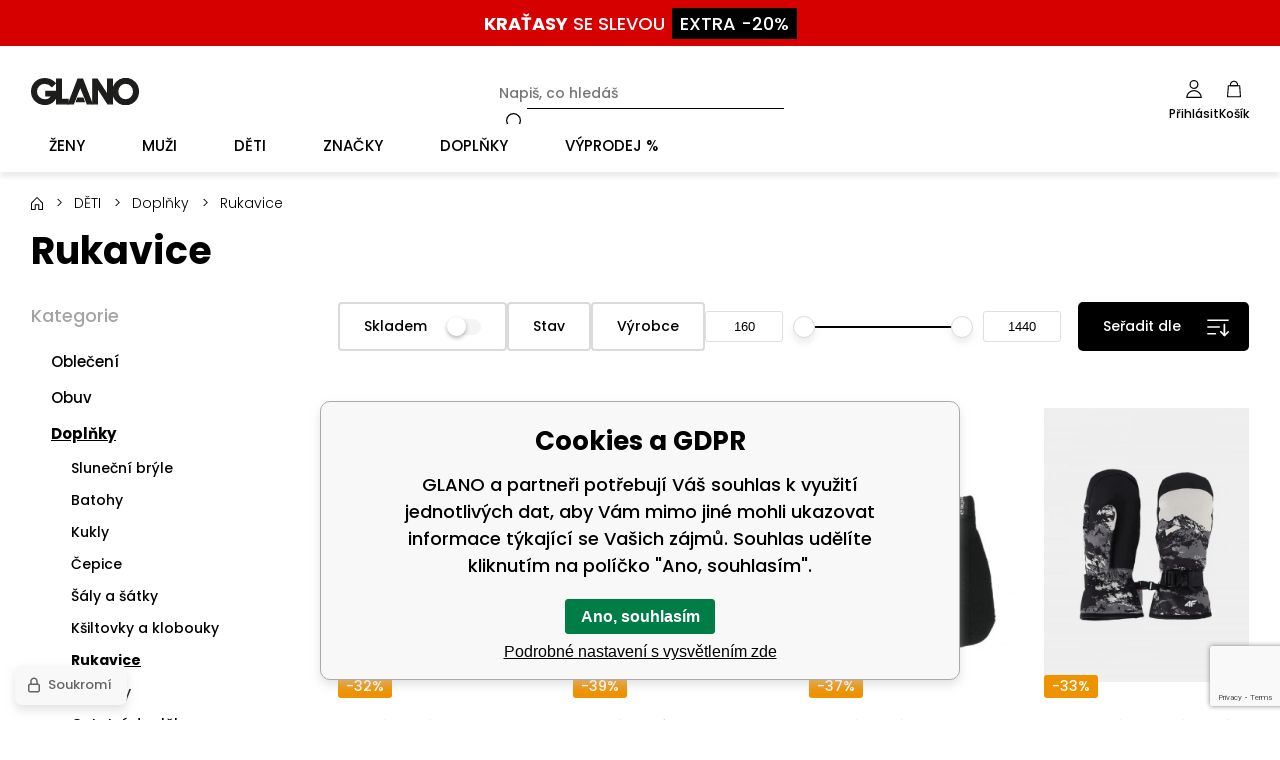

--- FILE ---
content_type: text/html; charset=utf-8
request_url: https://glano.cz/deti/doplnky/rukavice/
body_size: 16622
content:
<!DOCTYPE html><html lang="cs"><head prefix="og: http://ogp.me/ns# fb: http://ogp.me/ns/fb#"><meta name="author" content="GLANO" data-binargon="{&quot;fce&quot;:&quot;2&quot;, &quot;id&quot;:&quot;316&quot;, &quot;menaId&quot;:&quot;1&quot;, &quot;menaName&quot;:&quot;Kč&quot;, &quot;languageCode&quot;:&quot;cs-CZ&quot;, &quot;skindir&quot;:&quot;glano&quot;, &quot;cmslang&quot;:&quot;1&quot;, &quot;langiso&quot;:&quot;cs&quot;, &quot;skinversion&quot;:1768395840, &quot;zemeProDoruceniISO&quot;:&quot;CZ&quot;}"><meta name="robots" content="index, follow, max-snippet:-1, max-image-preview:large"><meta http-equiv="content-type" content="text/html; charset=utf-8"><meta property="og:url" content="https://glano.cz/deti/doplnky/rukavice/"/><meta property="og:site_name" content="https://glano.cz"/><meta property="og:description" content=""/><meta property="og:title" content="Rukavice"/><link rel="alternate" href="https://glano.cz/deti/doplnky/rukavice/" hreflang="cs-CZ" /><link rel="alternate" href="https://glano.pl/dzieci/akcesoria/rekawiczki/" hreflang="pl-PL" /><link rel="alternate" href="https://glano.sk/deti/doplnky/rukavice/" hreflang="sk-SK" /><link rel="alternate" href="https://glano.hu/gyermek/kiegeszitok/kesztyuk/" hreflang="hu-HU" /><link rel="alternate" href="https://glano.ro/deti/doplnky/rukavice/" hreflang="ro-RO" /><link rel="alternate" href="https://glano.hr/djeca/dodatna-oprema/rukavice/" hreflang="hr-HR" /><link rel="alternate" href="https://glano.cz/deti/doplnky/rukavice/" hreflang="en-US" /><meta property="og:type" content="website"/><meta name="keywords" content="Rukavice">
<meta name="audience" content="all"><meta name="facebook-domain-verification" content="kmyzretpzknel2fbd3aqczi1gslu67">
<link rel="canonical" href="https://glano.cz/deti/doplnky/rukavice/">
<meta property="fb:app_id" content="1111222" /><link rel="shortcut icon" href="https://glano.cz/favicon.ico" type="image/x-icon">
			<meta name="viewport" content="width=device-width,initial-scale=1"><title>Rukavice - GLANO</title><link rel="stylesheet" href="/skin/version-1768395840/glano/css-obecne.css" type="text/css"><link rel="preconnect" href="https://fonts.gstatic.com"><link rel="preconnect" href="https://fonts.googleapis.com" crossorigin="true"><link href="https://fonts.googleapis.com/css2?family=Poppins:wght@300;500;600;700&amp;display=swap" rel="stylesheet"><!--commonTemplates_head--><script data-binargon="commonDataLayer (inline)">
    window.DataLayerGLN = window.DataLayerGLN || [];

		DataLayerGLN.push({
		  _clear:true,
			"event":"binargon_page_view",
			"binargon":{
				"type":"category",
        "currency":"CZK",
				"fce":2
			}
		});

		DataLayerGLN.push({
				"event":"binargon_actual_consent",
				"binargon":{
					"granted":[],
	        "not_granted":["58","80","84","85","86","87","88","89","94","95","96","97","98","99","100"]
				}
			});
		</script><script async="true" data-binargon="commonDataLayer (external)" src="/libs/controller_datalayer.php?datalayerName=DataLayerGLN&amp;langId=1&amp;menaId=1&amp;userId=-1&amp;event%5Bbinargon_view_item_list%5D%5Bcatalog%5D=3295197;3295225;3295471;5057263;3006729;3006757;3019692;3057789;3057802;3295201;3295221;5057661;5214376;5214385;5310915;3006752;3006767;3057784;3072747;3295205;3295209;3295301;3295305;3714776;5057258;5057532;5057551;5057670;3006734;3019818;3019832;3035431;3057794;3131599;5057537;5057542"></script><script data-binargon="commonGTAG (zalozeni gtag dataLayeru - dela se vzdy)">
			window.dataLayer = window.dataLayer || [];
			function gtag(){dataLayer.push(arguments);}
			gtag("js",new Date());
		</script><script data-binargon="commonGTAG (consents default)">
			gtag("consent","default",{
				"functionality_storage":"denied",
				"security_storage":"denied",
				"analytics_storage":"denied",
				"ad_storage":"denied",
				"personalization_storage":"denied",
				"ad_personalization":"denied",
				"ad_user_data":"denied",
				"wait_for_update":500
			});
		</script><script data-binargon="commonGTAG (consents update)">
			gtag("consent","update",{
				"functionality_storage":"denied",
				"security_storage":"denied",
				"analytics_storage":"denied",
				"ad_storage":"denied",
				"personalization_storage":"denied",
				"ad_personalization":"denied",
				"ad_user_data":"denied"
			});
		</script><script data-binargon="commonGTAG (GA4)" async="true" src="https://www.googletagmanager.com/gtag/js?id=G-VHN98GG11K"></script><script data-binargon="commonGTAG (GA4)">
				gtag("config","G-VHN98GG11K",{
					"send_page_view":false
				});
			</script><script data-binargon="commonGTAG (Google Ads)" async="true" src="https://www.googletagmanager.com/gtag/js?id=AW-749435429"></script><script data-binargon="commonGTAG (Google Ads)">
				gtag("config","AW-749435429",{});
			</script><script data-binargon="commonGTAG (data stranky)">
			gtag("set",{
				"currency":"CZK",
				"linker":{
					"domains":["https://glano.cz/","https://glano.pl/","https://glano.sk/","https://glano.hu/","https://glano.ro/","https://glano.hr/","https://glano.cz/"],
					"decorate_forms": false
				}
			});

			
			gtag("event","page_view",{
				"ecomm_category":"DĚTI\/Doplňky\/Rukavice","ecomm_prodid":["3295197","3295225","3295471","5057263","3006729","3006757","3019692","3057789","3057802","3295201","3295221","5057661","5214376","5214385","5310915","3006752","3006767","3057784","3072747","3295205","3295209","3295301","3295305","3714776","5057258","5057532","5057551","5057670","3006734","3019818","3019832","3035431","3057794","3131599","5057537","5057542"],"pagetype":"category","ecomm_pagetype":"category","dynx_prodid":["3295197","3295225","3295471","5057263","3006729","3006757","3019692","3057789","3057802","3295201","3295221","5057661","5214376","5214385","5310915","3006752","3006767","3057784","3072747","3295205","3295209","3295301","3295305","3714776","5057258","5057532","5057551","5057670","3006734","3019818","3019832","3035431","3057794","3131599","5057537","5057542"],"dynx_pagetype":"category"
			});

			
				gtag("event","view_item_list",{
					"items":[{
						"brand":"Zigzag",
						"category":"DĚTI\/Doplňky\/Rukavice",
						"google_business_vertical":"retail",
						"id":"3295197",
						"list_position":1,
						"name":"",
						"price":544,
						"quantity":1
					},{
						"brand":"Zigzag",
						"category":"DĚTI\/Doplňky\/Rukavice",
						"google_business_vertical":"retail",
						"id":"3295225",
						"list_position":2,
						"name":"",
						"price":485,
						"quantity":1
					},{
						"brand":"Zigzag",
						"category":"DĚTI\/Doplňky\/Rukavice",
						"google_business_vertical":"retail",
						"id":"3295471",
						"list_position":3,
						"name":"",
						"price":346,
						"quantity":1
					},{
						"brand":"4F",
						"category":"DĚTI\/Doplňky\/Rukavice",
						"google_business_vertical":"retail",
						"id":"5057263",
						"list_position":4,
						"name":"",
						"price":602,
						"quantity":1
					},{
						"brand":"Eska",
						"category":"DĚTI\/Doplňky\/Rukavice",
						"google_business_vertical":"retail",
						"id":"3006729",
						"list_position":5,
						"name":"",
						"price":718,
						"quantity":1
					},{
						"brand":"Eska",
						"category":"DĚTI\/Doplňky\/Rukavice",
						"google_business_vertical":"retail",
						"id":"3006757",
						"list_position":6,
						"name":"",
						"price":696,
						"quantity":1
					},{
						"brand":"Eska",
						"category":"DĚTI\/Doplňky\/Rukavice",
						"google_business_vertical":"retail",
						"id":"3019692",
						"list_position":7,
						"name":"",
						"price":264,
						"quantity":1
					},{
						"brand":"Eska",
						"category":"DĚTI\/Doplňky\/Rukavice",
						"google_business_vertical":"retail",
						"id":"3057789",
						"list_position":8,
						"name":"",
						"price":1062,
						"quantity":1
					},{
						"brand":"Eska",
						"category":"DĚTI\/Doplňky\/Rukavice",
						"google_business_vertical":"retail",
						"id":"3057802",
						"list_position":9,
						"name":"",
						"price":1044,
						"quantity":1
					},{
						"brand":"Zigzag",
						"category":"DĚTI\/Doplňky\/Rukavice",
						"google_business_vertical":"retail",
						"id":"3295201",
						"list_position":10,
						"name":"",
						"price":544,
						"quantity":1
					},{
						"brand":"Zigzag",
						"category":"DĚTI\/Doplňky\/Rukavice",
						"google_business_vertical":"retail",
						"id":"3295221",
						"list_position":11,
						"name":"",
						"price":485,
						"quantity":1
					},{
						"brand":"4F",
						"category":"DĚTI\/Doplňky\/Rukavice",
						"google_business_vertical":"retail",
						"id":"5057661",
						"list_position":12,
						"name":"",
						"price":314,
						"quantity":1
					},{
						"brand":"Zigzag",
						"category":"DĚTI\/Doplňky\/Rukavice",
						"google_business_vertical":"retail",
						"id":"5214376",
						"list_position":13,
						"name":"",
						"price":633,
						"quantity":1
					},{
						"brand":"Zigzag",
						"category":"DĚTI\/Doplňky\/Rukavice",
						"google_business_vertical":"retail",
						"id":"5214385",
						"list_position":14,
						"name":"",
						"price":633,
						"quantity":1
					},{
						"brand":"Zigzag",
						"category":"DĚTI\/Doplňky\/Rukavice",
						"google_business_vertical":"retail",
						"id":"5310915",
						"list_position":15,
						"name":"",
						"price":485,
						"quantity":1
					},{
						"brand":"Eska",
						"category":"DĚTI\/Doplňky\/Rukavice",
						"google_business_vertical":"retail",
						"id":"3006752",
						"list_position":16,
						"name":"",
						"price":370,
						"quantity":1
					},{
						"brand":"Eska",
						"category":"DĚTI\/Doplňky\/Rukavice",
						"google_business_vertical":"retail",
						"id":"3006767",
						"list_position":17,
						"name":"",
						"price":1044,
						"quantity":1
					},{
						"brand":"Eska",
						"category":"DĚTI\/Doplňky\/Rukavice",
						"google_business_vertical":"retail",
						"id":"3057784",
						"list_position":18,
						"name":"",
						"price":1062,
						"quantity":1
					},{
						"brand":"Zigzag",
						"category":"DĚTI\/Doplňky\/Rukavice",
						"google_business_vertical":"retail",
						"id":"3072747",
						"list_position":19,
						"name":"",
						"price":475,
						"quantity":1
					},{
						"brand":"Zigzag",
						"category":"DĚTI\/Doplňky\/Rukavice",
						"google_business_vertical":"retail",
						"id":"3295205",
						"list_position":20,
						"name":"",
						"price":544,
						"quantity":1
					},{
						"brand":"Zigzag",
						"category":"DĚTI\/Doplňky\/Rukavice",
						"google_business_vertical":"retail",
						"id":"3295209",
						"list_position":21,
						"name":"",
						"price":544,
						"quantity":1
					},{
						"brand":"Zigzag",
						"category":"DĚTI\/Doplňky\/Rukavice",
						"google_business_vertical":"retail",
						"id":"3295301",
						"list_position":22,
						"name":"",
						"price":326,
						"quantity":1
					},{
						"brand":"Zigzag",
						"category":"DĚTI\/Doplňky\/Rukavice",
						"google_business_vertical":"retail",
						"id":"3295305",
						"list_position":23,
						"name":"",
						"price":326,
						"quantity":1
					},{
						"brand":"Under Armour",
						"category":"DĚTI\/Doplňky\/Rukavice",
						"google_business_vertical":"retail",
						"id":"3714776",
						"list_position":24,
						"name":"",
						"price":475,
						"quantity":1
					},{
						"brand":"4F",
						"category":"DĚTI\/Doplňky\/Rukavice",
						"google_business_vertical":"retail",
						"id":"5057258",
						"list_position":25,
						"name":"",
						"price":602,
						"quantity":1
					},{
						"brand":"4F",
						"category":"DĚTI\/Doplňky\/Rukavice",
						"google_business_vertical":"retail",
						"id":"5057532",
						"list_position":26,
						"name":"",
						"price":602,
						"quantity":1
					},{
						"brand":"4F",
						"category":"DĚTI\/Doplňky\/Rukavice",
						"google_business_vertical":"retail",
						"id":"5057551",
						"list_position":27,
						"name":"",
						"price":602,
						"quantity":1
					},{
						"brand":"4F",
						"category":"DĚTI\/Doplňky\/Rukavice",
						"google_business_vertical":"retail",
						"id":"5057670",
						"list_position":28,
						"name":"",
						"price":404,
						"quantity":1
					},{
						"brand":"Eska",
						"category":"DĚTI\/Doplňky\/Rukavice",
						"google_business_vertical":"retail",
						"id":"3006734",
						"list_position":29,
						"name":"",
						"price":688,
						"quantity":1
					},{
						"brand":"Eska",
						"category":"DĚTI\/Doplňky\/Rukavice",
						"google_business_vertical":"retail",
						"id":"3019818",
						"list_position":30,
						"name":"",
						"price":718,
						"quantity":1
					},{
						"brand":"Eska",
						"category":"DĚTI\/Doplňky\/Rukavice",
						"google_business_vertical":"retail",
						"id":"3019832",
						"list_position":31,
						"name":"",
						"price":651,
						"quantity":1
					},{
						"brand":"RELAX",
						"category":"DĚTI\/Doplňky\/Rukavice",
						"google_business_vertical":"retail",
						"id":"3035431",
						"list_position":32,
						"name":"",
						"price":699,
						"quantity":1
					},{
						"brand":"Eska",
						"category":"DĚTI\/Doplňky\/Rukavice",
						"google_business_vertical":"retail",
						"id":"3057794",
						"list_position":33,
						"name":"",
						"price":696,
						"quantity":1
					},{
						"brand":"R2",
						"category":"DĚTI\/Doplňky\/Rukavice",
						"google_business_vertical":"retail",
						"id":"3131599",
						"list_position":34,
						"name":"",
						"price":169,
						"quantity":1
					},{
						"brand":"4F",
						"category":"DĚTI\/Doplňky\/Rukavice",
						"google_business_vertical":"retail",
						"id":"5057537",
						"list_position":35,
						"name":"",
						"price":602,
						"quantity":1
					},{
						"brand":"4F",
						"category":"DĚTI\/Doplňky\/Rukavice",
						"google_business_vertical":"retail",
						"id":"5057542",
						"list_position":36,
						"name":"",
						"price":602,
						"quantity":1
					}]
				});
			</script><!--EO commonTemplates_head--></head><body class="cmsBody cmsBody--fce-2"><div class="topBar"><div class="topBar__container container container--large"><div class="topBar__content content"><a class="topBar__link" href="https://glano.cz/doplnky/(p,c)-vuch-39,15999/"><span class="topBar__bold">KRAŤASY</span> <span class="topBar__normal">SE SLEVOU </span><span class="topBar__code">EXTRA -20%</span></a></div></div></div><header class="header"><div class="header__container container container--large"><div class="header__content content"><div class="header__container-inner container container--medium"><div class="header__hamburger" id="js-menu-toggle"><img class="header__hamburger-icon" src="https://glano.cz/skin/glano/svg/ico_menu.svg" width="35" height="35" alt="menu" loading="lazy"></div><a class="logo" href="https://glano.cz/" title="GLANO" role="banner"><img class="logo__image" src="https://glano.cz/skin/glano/svg/img_logo.svg" alt="logo" width="108" height="">GLANO</a><form class="search search--default" action="https://glano.cz/hledani/" method="post" role="search" id="js-search-form"><div class="search__outerContainer js-search-outer-container"><div class="search__container search__container--default" id="js-search-container"><input type="hidden" name="send" value="1"><input type="hidden" name="listpos" value="0"><input class="search__input search__input--default exclude" type="text" name="as_search" placeholder="Napiš, co hledáš" autocomplete="off" id="js-search-input"><button class="search__button search__button--default" type="submit"><img src="https://glano.cz/skin/glano/svg/ico_search.svg" width="19" height="19" alt="search" loading="lazy"></button></div></div></form><div class="headerControl"><a class="headerControl__item headerControl__item--search color-transition js-search-toggle"><img class="headerControl__item-icon" alt="search" width="18" height="18" src="https://glano.cz/skin/glano/svg/ico_search.svg" loading="lazy"><div class="headerControl__item-title">Hledat</div></a><a class="headerControl__item headerControl__item--account color-transition" onclick="document.querySelector('.js-common-popup[data-id=commonUserDialog]')?.classList.add('commonPopUp--visible')"><img class="headerControl__item-icon" src="https://glano.cz/skin/glano/svg/ico_user.svg" width="16" height="18" alt="user" loading="lazy"><div class="headerControl__item-title">Přihlásit</div></a><a class="headerControl__item headerControl__item--cart color-transition" href="https://glano.cz/pokladna/?wtemp_krok=1"><img class="headerControl__item-icon" alt="cart" width="14" height="18" src="https://glano.cz/skin/glano/svg/ico_cart.svg" loading="lazy"><div class="headerControl__item-title">Košík</div></a></div></div></div></div></header><nav xmlns:php="http://php.net/xsl" xmlns:exsl="http://exslt.org/common" class="menu menu--fce-6" id="js-menu"><div class="menu__container container container--large"><div class="menu__content content"><div class="menu__container-inner container container--medium"><div class="menu__content-inner content"><div class="menu__close js-menu-close"></div><div class="menu__items" id="js-menu-items"><span class="menu__item menu__item--eshop menu__item--first menu__item--submenu-true js-menu-item" data-id="-2147483643"><a class="menu__link menu__link--highlighted-false" href="https://glano.cz/zeny/" title="ŽENY" data-id="-2147483643"><span class="menu__link-text">ŽENY</span></a><div class="submenu" data-id="-2147483643"><div class="submenu__content thin-scrollbar"><div class="submenu__columns"><div class="submenu__column submenu__column--main-category js-menu-item"><a class="submenu__link submenu__link--main" href="https://glano.cz/zeny/obleceni/" title="Oblečení"><span class="submenu__link-name">Oblečení</span><img class="submenu__image" src="https://glano.cz/imgcache/3/0/publicdoc-26x26-z-obleceni_26_26_2000.jpg" alt="Oblečení" loading="lazy" width="26" height="26"></a><ul class="submenu__list"><li class="submenu__item"><a class="submenu__link submenu__link--regular" href="https://glano.cz/zeny/obleceni/saty/" title="Šaty">Šaty</a></li><li class="submenu__item"><a class="submenu__link submenu__link--regular" href="https://glano.cz/zeny/obleceni/sukne/" title="Sukně">Sukně</a></li><li class="submenu__item"><a class="submenu__link submenu__link--regular" href="https://glano.cz/zeny/obleceni/tricka-a-tilka/" title="Trička a tílka">Trička a tílka</a></li><li class="submenu__item"><a class="submenu__link submenu__link--regular" href="https://glano.cz/zeny/obleceni/halenky-a-tuniky/" title="Halenky a tuniky">Halenky a tuniky</a></li><li class="submenu__item"><a class="submenu__link submenu__link--regular" href="https://glano.cz/zeny/obleceni/kratasy/" title="Kraťasy">Kraťasy</a></li><li class="submenu__item"><a class="submenu__link submenu__link--regular" href="https://glano.cz/zeny/obleceni/polokosile/" title="Polokošile">Polokošile</a></li><li class="submenu__item"><a class="submenu__link submenu__link--regular" href="https://glano.cz/zeny/obleceni/kosile/" title="Košile">Košile</a></li><li class="submenu__item"><a class="submenu__link submenu__link--regular" href="https://glano.cz/zeny/obleceni/mikiny/" title="Mikiny">Mikiny</a></li><li class="submenu__item"><a class="submenu__link submenu__link--regular" href="https://glano.cz/zeny/obleceni/overaly/" title="Overaly">Overaly</a></li><li class="submenu__item"><a class="submenu__link submenu__link--regular" href="https://glano.cz/zeny/obleceni/kalhoty/" title="Kalhoty">Kalhoty</a></li><li class="submenu__item"><a class="submenu__link submenu__link--regular" href="https://glano.cz/zeny/obleceni/saka/" title="Saka">Saka</a></li><li class="submenu__item"><a class="submenu__link submenu__link--regular" href="https://glano.cz/zeny/obleceni/svetry-a-kardigany/" title="Svetry a kardigany">Svetry a kardigany</a></li><li class="submenu__item"><a class="submenu__link submenu__link--regular" href="https://glano.cz/zeny/obleceni/vesty/" title="Vesty">Vesty</a></li><li class="submenu__item"><a class="submenu__link submenu__link--regular" href="https://glano.cz/zeny/obleceni/bundy/" title="Bundy">Bundy</a></li><li class="submenu__item"><a class="submenu__link submenu__link--regular" href="https://glano.cz/zeny/obleceni/kabaty/" title="Kabáty">Kabáty</a></li><li class="submenu__item"><a class="submenu__link submenu__link--regular" href="https://glano.cz/zeny/obleceni/teplaky/" title="Tepláky">Tepláky</a></li><li class="submenu__item"><a class="submenu__link submenu__link--regular" href="https://glano.cz/zeny/obleceni/dziny/" title="Džíny">Džíny</a></li><li class="submenu__item"><a class="submenu__link submenu__link--regular" href="https://glano.cz/zeny/obleceni/leginy/" title="Legíny">Legíny</a></li><li class="submenu__item"><a class="submenu__link submenu__link--regular" href="https://glano.cz/zeny/obleceni/komplety/" title="Komplety">Komplety</a></li><li class="submenu__item"><a class="submenu__link submenu__link--regular" href="https://glano.cz/zeny/obleceni/spodni-pradlo/" title="Spodní prádlo">Spodní prádlo</a></li><li class="submenu__item"><a class="submenu__link submenu__link--regular" href="https://glano.cz/zeny/obleceni/plavky-a-bikiny/" title="Plavky a bikiny">Plavky a bikiny</a></li><li class="submenu__item"><a class="submenu__link submenu__link--regular" href="https://glano.cz/zeny/obleceni/termopradlo/" title="Termoprádlo">Termoprádlo</a></li></ul></div><div class="submenu__column submenu__column--main-category js-menu-item"><a class="submenu__link submenu__link--main" href="https://glano.cz/zeny/obuv/" title="Obuv"><span class="submenu__link-name">Obuv</span><img class="submenu__image" src="https://glano.cz/imgcache/3/b/publicdoc-26x26-z-obuv_26_26_1829.jpg" alt="Obuv" loading="lazy" width="26" height="26"></a><ul class="submenu__list"><li class="submenu__item"><a class="submenu__link submenu__link--regular" href="https://glano.cz/zeny/obuv/baleriny/" title="Baleríny">Baleríny</a></li><li class="submenu__item"><a class="submenu__link submenu__link--regular" href="https://glano.cz/zeny/obuv/espadrilky/" title="Espadrilky">Espadrilky</a></li><li class="submenu__item"><a class="submenu__link submenu__link--regular" href="https://glano.cz/zeny/obuv/sandaly/" title="Sandály">Sandály</a></li><li class="submenu__item"><a class="submenu__link submenu__link--regular" href="https://glano.cz/zeny/obuv/pantofle-a-zabky/" title="Pantofle a žabky">Pantofle a žabky</a></li><li class="submenu__item"><a class="submenu__link submenu__link--regular" href="https://glano.cz/zeny/obuv/tenisky/" title="Tenisky">Tenisky</a></li><li class="submenu__item"><a class="submenu__link submenu__link--regular" href="https://glano.cz/zeny/obuv/polobotky-a-mokasiny/" title="Polobotky a mokasíny">Polobotky a mokasíny</a></li><li class="submenu__item"><a class="submenu__link submenu__link--regular" href="https://glano.cz/zeny/obuv/sportovni-obuv/" title="Sportovní obuv">Sportovní obuv</a></li><li class="submenu__item"><a class="submenu__link submenu__link--regular" href="https://glano.cz/zeny/obuv/zimni-obuv/" title="Zimní obuv">Zimní obuv</a></li><li class="submenu__item"><a class="submenu__link submenu__link--regular" href="https://glano.cz/zeny/obuv/kozacky/" title="Kozačky">Kozačky</a></li><li class="submenu__item"><a class="submenu__link submenu__link--regular" href="https://glano.cz/zeny/obuv/kotnikova-obuv/" title="Kotníková obuv">Kotníková obuv</a></li><li class="submenu__item"><a class="submenu__link submenu__link--regular" href="https://glano.cz/zeny/obuv/trekova-obuv/" title="Treková obuv">Treková obuv</a></li><li class="submenu__item"><a class="submenu__link submenu__link--regular" href="https://glano.cz/zeny/obuv/domaci-obuv/" title="Domácí obuv">Domácí obuv</a></li><li class="submenu__item"><a class="submenu__link submenu__link--regular" href="https://glano.cz/zeny/obuv/holinky/" title="Holínky">Holínky</a></li><li class="submenu__item"><a class="submenu__link submenu__link--regular" href="https://glano.cz/zeny/obuv/lodicky/" title="Lodičky">Lodičky</a></li><li class="submenu__item"><a class="submenu__link submenu__link--regular" href="https://glano.cz/zeny/obuv/valenky/" title="Válenky">Válenky</a></li></ul></div><div class="submenu__column submenu__column--main-category js-menu-item"><a class="submenu__link submenu__link--main" href="https://glano.cz/zeny/doplnky/" title="Doplňky"><span class="submenu__link-name">Doplňky</span><img class="submenu__image" src="https://glano.cz/imgcache/4/5/publicdoc-26x26-z-doplnky_26_26_1553.jpg" alt="Doplňky" loading="lazy" width="26" height="26"></a><ul class="submenu__list"><li class="submenu__item"><a class="submenu__link submenu__link--regular" href="https://glano.cz/zeny/doplnky/kabelky/" title="Kabelky">Kabelky</a></li><li class="submenu__item"><a class="submenu__link submenu__link--regular" href="https://glano.cz/zeny/doplnky/penezenky/" title="Peněženky">Peněženky</a></li><li class="submenu__item"><a class="submenu__link submenu__link--regular" href="https://glano.cz/zeny/doplnky/sperky-a-bizuterie/" title="Šperky a bižuterie">Šperky a bižuterie</a></li><li class="submenu__item"><a class="submenu__link submenu__link--regular" href="https://glano.cz/zeny/doplnky/ksiltovky/" title="Kšiltovky">Kšiltovky</a></li><li class="submenu__item"><a class="submenu__link submenu__link--regular" href="https://glano.cz/zeny/doplnky/slunecni-bryle/" title="Sluneční brýle">Sluneční brýle</a></li><li class="submenu__item"><a class="submenu__link submenu__link--regular" href="https://glano.cz/zeny/doplnky/saly-a-satky/" title="Šály a šátky">Šály a šátky</a></li><li class="submenu__item"><a class="submenu__link submenu__link--regular" href="https://glano.cz/zeny/doplnky/set-cepice-a-sala/" title="Set čepice a šála">Set čepice a šála</a></li><li class="submenu__item"><a class="submenu__link submenu__link--regular" href="https://glano.cz/zeny/doplnky/cepice-a-celenky/" title="Čepice a čelenky">Čepice a čelenky</a></li><li class="submenu__item"><a class="submenu__link submenu__link--regular" href="https://glano.cz/zeny/doplnky/vesele-ponozky/" title="Veselé ponožky">Veselé ponožky</a></li><li class="submenu__item"><a class="submenu__link submenu__link--regular" href="https://glano.cz/zeny/doplnky/pasky/" title="Pásky">Pásky</a></li><li class="submenu__item"><a class="submenu__link submenu__link--regular" href="https://glano.cz/zeny/doplnky/rukavice/" title="Rukavice">Rukavice</a></li><li class="submenu__item"><a class="submenu__link submenu__link--regular" href="https://glano.cz/zeny/doplnky/kukly/" title="Kukly">Kukly</a></li><li class="submenu__item"><a class="submenu__link submenu__link--regular" href="https://glano.cz/zeny/doplnky/klobouky/" title="Klobouky">Klobouky</a></li><li class="submenu__item"><a class="submenu__link submenu__link--regular" href="https://glano.cz/zeny/doplnky/rucniky/" title="Ručníky">Ručníky</a></li></ul></div></div><div class="submenuTopBrands"><div class="submenuTopBrands__title">Top značky</div><div class="submenuTopBrands__items"><img src="https://elitoo.cz/getimage.php?name=publicdoc/59-595503-swim-to-remember-kilpi-logo.png&amp;sizex=180&amp;sizey=35" width="180" height="35" alt="Kilpi" loading="lazy"><img src="https://elitoo.cz/getimage.php?name=publicdoc/loap-logo-web.png&amp;sizex=180&amp;sizey=35" width="180" height="35" alt="LOAP" loading="lazy"><img src="https://glano.cz/imgcache/5/a/publicdoc-logo-vuch_180_35_60003.jpg" width="180" height="35" alt="VUCH" loading="lazy"><img src="https://elitoo.cz/getimage.php?name=publicdoc/woox.png&amp;sizex=180&amp;sizey=35" width="180" height="35" alt="WOOX" loading="lazy"><img src="https://elitoo.cz/getimage.php?name=publicdoc/b-dstreet.jpg&amp;sizex=180&amp;sizey=35" width="180" height="35" alt="Dstreet" loading="lazy"><img src="https://elitoo.cz/getimage.php?name=publicdoc/logo-moodo-2.png&amp;sizex=180&amp;sizey=35" width="180" height="35" alt="MOODO" loading="lazy"><img src="https://glano.cz/imgcache/3/2/publicdoc-logo-numoco_180_35_3554.jpg" width="180" height="35" alt="numoco" loading="lazy"><img src="https://elitoo.cz/getimage.php?name=publicdoc/logo-rue-paris-1.png&amp;sizex=180&amp;sizey=35" width="180" height="35" alt="RUE PARIS" loading="lazy"><img src="https://glano.cz/imgcache/3/c/publicdoc-logo-big-star_180_35_747147.jpg" width="180" height="35" alt="Big Star" loading="lazy"></div></div><div class="submenuBanners"><div class="submenuBanners__title">Doporučujeme</div><div class="submenuBanners__items"><div class="submenuBanners__item submenuBanners__item--1 submenuBanners__item--menu"><div class="submenuBanners__item-href"><a class="submenuBanners__item-href-item submenuBanners__item-href-item--primary" href="https://glano.cz/sweater-with-v-neckline-mustard/" target="_self"></a></div><picture class="submenuBanners__item-picture" role="banner"><img class="submenuBanners__item-image" src="https://glano.cz/imgcache/f/5/publicdoc-325x167-zeny-svetry_325_167_41220.jpg" alt="banner" loading="lazy"></picture></div></div></div></div></div></span><span class="menu__item menu__item--eshop menu__item--submenu-true js-menu-item" data-id="-2147483642"><a class="menu__link menu__link--highlighted-false" href="https://glano.cz/muzi-1/" title="MUŽI" data-id="-2147483642"><span class="menu__link-text">MUŽI</span></a><div class="submenu" data-id="-2147483642"><div class="submenu__content thin-scrollbar"><div class="submenu__columns"><div class="submenu__column submenu__column--main-category js-menu-item"><a class="submenu__link submenu__link--main" href="https://glano.cz/muzi-1/obleceni/" title="Oblečení"><span class="submenu__link-name">Oblečení</span><img class="submenu__image" src="https://glano.cz/imgcache/b/9/publicdoc-26x26-m-obleceni_26_26_2027.jpg" alt="Oblečení" loading="lazy" width="26" height="26"></a><ul class="submenu__list"><li class="submenu__item"><a class="submenu__link submenu__link--regular" href="https://glano.cz/muzi-1/obleceni/tricka-a-tilka/" title="Trička a tílka">Trička a tílka</a></li><li class="submenu__item"><a class="submenu__link submenu__link--regular" href="https://glano.cz/muzi-1/obleceni/polotricka/" title="Polotrička">Polotrička</a></li><li class="submenu__item"><a class="submenu__link submenu__link--regular" href="https://glano.cz/muzi-1/obleceni/mikiny/" title="Mikiny">Mikiny</a></li><li class="submenu__item"><a class="submenu__link submenu__link--regular" href="https://glano.cz/muzi-1/obleceni/kratasy/" title="Kraťasy">Kraťasy</a></li><li class="submenu__item"><a class="submenu__link submenu__link--regular" href="https://glano.cz/muzi-1/obleceni/kalhoty/" title="Kalhoty">Kalhoty</a></li><li class="submenu__item"><a class="submenu__link submenu__link--regular" href="https://glano.cz/muzi-1/obleceni/dziny/" title="Džíny">Džíny</a></li><li class="submenu__item"><a class="submenu__link submenu__link--regular" href="https://glano.cz/muzi-1/obleceni/vesty/" title="Vesty">Vesty</a></li><li class="submenu__item"><a class="submenu__link submenu__link--regular" href="https://glano.cz/muzi-1/obleceni/saka/" title="Saka">Saka</a></li><li class="submenu__item"><a class="submenu__link submenu__link--regular" href="https://glano.cz/muzi-1/obleceni/kosile/" title="Košile">Košile</a></li><li class="submenu__item"><a class="submenu__link submenu__link--regular" href="https://glano.cz/muzi-1/obleceni/teplaky/" title="Tepláky">Tepláky</a></li><li class="submenu__item"><a class="submenu__link submenu__link--regular" href="https://glano.cz/muzi-1/obleceni/bundy/" title="Bundy">Bundy</a></li><li class="submenu__item"><a class="submenu__link submenu__link--regular" href="https://glano.cz/muzi-1/obleceni/svetry-a-kardigany/" title="Svetry a pulovry">Svetry a pulovry</a></li><li class="submenu__item"><a class="submenu__link submenu__link--regular" href="https://glano.cz/muzi-1/obleceni/plavky/" title="Plavky">Plavky</a></li><li class="submenu__item"><a class="submenu__link submenu__link--regular" href="https://glano.cz/muzi-1/obleceni/spodni-pradlo/" title="Spodní prádlo">Spodní prádlo</a></li><li class="submenu__item"><a class="submenu__link submenu__link--regular" href="https://glano.cz/muzi-1/obleceni/kabaty/" title="Kabáty">Kabáty</a></li><li class="submenu__item"><a class="submenu__link submenu__link--regular" href="https://glano.cz/muzi-1/obleceni/termopradlo/" title="Termoprádlo">Termoprádlo</a></li></ul></div><div class="submenu__column submenu__column--main-category js-menu-item"><a class="submenu__link submenu__link--main" href="https://glano.cz/muzi-1/obuv/" title="Obuv"><span class="submenu__link-name">Obuv</span><img class="submenu__image" src="https://glano.cz/imgcache/6/5/publicdoc-26x26-m-obuv_26_26_1764.jpg" alt="Obuv" loading="lazy" width="26" height="26"></a><ul class="submenu__list"><li class="submenu__item"><a class="submenu__link submenu__link--regular" href="https://glano.cz/muzi-1/obuv/tenisky/" title="Tenisky">Tenisky</a></li><li class="submenu__item"><a class="submenu__link submenu__link--regular" href="https://glano.cz/muzi-1/obuv/sandaly/" title="Sandály">Sandály</a></li><li class="submenu__item"><a class="submenu__link submenu__link--regular" href="https://glano.cz/muzi-1/obuv/polobotky-a-mokasiny/" title="Polobotky a mokasíny">Polobotky a mokasíny</a></li><li class="submenu__item"><a class="submenu__link submenu__link--regular" href="https://glano.cz/muzi-1/obuv/sportovni-obuv/" title="Sportovní obuv">Sportovní obuv</a></li><li class="submenu__item"><a class="submenu__link submenu__link--regular" href="https://glano.cz/muzi-1/obuv/trekova-obuv/" title="Treková obuv">Treková obuv</a></li><li class="submenu__item"><a class="submenu__link submenu__link--regular" href="https://glano.cz/muzi-1/obuv/kotnikova-obuv/" title="Kotníková obuv">Kotníková obuv</a></li><li class="submenu__item"><a class="submenu__link submenu__link--regular" href="https://glano.cz/muzi-1/obuv/zimni-obuv/" title="Zimní obuv">Zimní obuv</a></li><li class="submenu__item"><a class="submenu__link submenu__link--regular" href="https://glano.cz/muzi-1/obuv/domaci-obuv/" title="Domácí obuv">Domácí obuv</a></li></ul></div><div class="submenu__column submenu__column--main-category js-menu-item"><a class="submenu__link submenu__link--main" href="https://glano.cz/muzi-1/doplnky/" title="Doplňky"><span class="submenu__link-name">Doplňky</span><img class="submenu__image" src="https://glano.cz/imgcache/6/6/publicdoc-26x26-m-doplnky_26_26_1821.jpg" alt="Doplňky" loading="lazy" width="26" height="26"></a><ul class="submenu__list"><li class="submenu__item"><a class="submenu__link submenu__link--regular" href="https://glano.cz/muzi-1/doplnky/slunecni-bryle/" title="Sluneční brýle">Sluneční brýle</a></li><li class="submenu__item"><a class="submenu__link submenu__link--regular" href="https://glano.cz/muzi-1/doplnky/ksiltovky/" title="Kšiltovky">Kšiltovky</a></li><li class="submenu__item"><a class="submenu__link submenu__link--regular" href="https://glano.cz/muzi-1/doplnky/tasky-pres-rameno/" title="Tašky přes rameno">Tašky přes rameno</a></li><li class="submenu__item"><a class="submenu__link submenu__link--regular" href="https://glano.cz/muzi-1/doplnky/cepice-a-klobouky/" title="Čepice a klobouky">Čepice a klobouky</a></li><li class="submenu__item"><a class="submenu__link submenu__link--regular" href="https://glano.cz/muzi-1/doplnky/vesele-ponozky/" title="Veselé ponožky">Veselé ponožky</a></li><li class="submenu__item"><a class="submenu__link submenu__link--regular" href="https://glano.cz/muzi-1/doplnky/pasky/" title="Pásky">Pásky</a></li><li class="submenu__item"><a class="submenu__link submenu__link--regular" href="https://glano.cz/muzi-1/doplnky/penezenky/" title="Peněženky">Peněženky</a></li><li class="submenu__item"><a class="submenu__link submenu__link--regular" href="https://glano.cz/muzi-1/doplnky/naramky/" title="Náramky">Náramky</a></li><li class="submenu__item"><a class="submenu__link submenu__link--regular" href="https://glano.cz/muzi-1/doplnky/saly-a-satky/" title="Šály a šátky">Šály a šátky</a></li><li class="submenu__item"><a class="submenu__link submenu__link--regular" href="https://glano.cz/muzi-1/doplnky/rukavice/" title="Rukavice">Rukavice</a></li><li class="submenu__item"><a class="submenu__link submenu__link--regular" href="https://glano.cz/muzi-1/doplnky/kukly/" title="Kukly">Kukly</a></li><li class="submenu__item"><a class="submenu__link submenu__link--regular" href="https://glano.cz/muzi-1/doplnky/rucniky/" title="Ručníky">Ručníky</a></li></ul></div></div><div class="submenuTopBrands"><div class="submenuTopBrands__title">Top značky</div><div class="submenuTopBrands__items"><img src="https://elitoo.cz/getimage.php?name=publicdoc/59-595503-swim-to-remember-kilpi-logo.png&amp;sizex=180&amp;sizey=35" width="180" height="35" alt="Kilpi" loading="lazy"><img src="https://elitoo.cz/getimage.php?name=publicdoc/loap-logo-web.png&amp;sizex=180&amp;sizey=35" width="180" height="35" alt="LOAP" loading="lazy"><img src="https://elitoo.cz/getimage.php?name=publicdoc/woox.png&amp;sizex=180&amp;sizey=35" width="180" height="35" alt="WOOX" loading="lazy"><img src="https://elitoo.cz/getimage.php?name=publicdoc/b-dstreet.jpg&amp;sizex=180&amp;sizey=35" width="180" height="35" alt="Dstreet" loading="lazy"><img src="https://elitoo.cz/getimage.php?name=publicdoc/logo-moodo-2.png&amp;sizex=180&amp;sizey=35" width="180" height="35" alt="MOODO" loading="lazy"><img src="https://elitoo.cz/getimage.php?name=publicdoc/logo-rue-paris-1.png&amp;sizex=180&amp;sizey=35" width="180" height="35" alt="RUE PARIS" loading="lazy"><img src="https://glano.cz/imgcache/3/c/publicdoc-logo-big-star_180_35_747147.jpg" width="180" height="35" alt="Big Star" loading="lazy"></div></div><div class="submenuBanners"><div class="submenuBanners__title">Doporučujeme</div><div class="submenuBanners__items"><div class="submenuBanners__item submenuBanners__item--1 submenuBanners__item--menu"><div class="submenuBanners__item-href"><a class="submenuBanners__item-href-item submenuBanners__item-href-item--primary" href="https://glano.cz/sedy-pansky-svetr-dstreet-wx1714/" target="_self"></a></div><picture class="submenuBanners__item-picture" role="banner"><img class="submenuBanners__item-image" src="https://glano.cz/imgcache/9/e/publicdoc-325x167-muzi-mikiny_325_167_25845.jpg" alt="banner" loading="lazy"></picture></div></div></div></div></div></span><span class="menu__item menu__item--eshop menu__item--submenu-true js-menu-item" data-id="-2147483578"><a class="menu__link menu__link--highlighted-false" href="https://glano.cz/deti/" title="DĚTI" data-id="-2147483578"><span class="menu__link-text">DĚTI</span></a><div class="submenu" data-id="-2147483578"><div class="submenu__content thin-scrollbar"><div class="submenu__columns"><div class="submenu__column submenu__column--main-category js-menu-item"><a class="submenu__link submenu__link--main" href="https://glano.cz/deti/obleceni/" title="Oblečení"><span class="submenu__link-name">Oblečení</span><img class="submenu__image" src="https://glano.cz/imgcache/8/3/publicdoc-26x26-m-obleceni-1_26_26_2027.jpg" alt="Oblečení" loading="lazy" width="26" height="26"></a><ul class="submenu__list"><li class="submenu__item"><a class="submenu__link submenu__link--regular" href="https://glano.cz/deti/obleceni/tricka-a-tilka/" title="Trička a tílka">Trička a tílka</a></li><li class="submenu__item"><a class="submenu__link submenu__link--regular" href="https://glano.cz/deti/obleceni/kratasy/" title="Kraťasy">Kraťasy</a></li><li class="submenu__item"><a class="submenu__link submenu__link--regular" href="https://glano.cz/deti/obleceni/mikiny/" title="Mikiny">Mikiny</a></li><li class="submenu__item"><a class="submenu__link submenu__link--regular" href="https://glano.cz/deti/obleceni/kalhoty/" title="Kalhoty">Kalhoty</a></li><li class="submenu__item"><a class="submenu__link submenu__link--regular" href="https://glano.cz/deti/obleceni/saty/" title="Šaty a sukně">Šaty a sukně</a></li><li class="submenu__item"><a class="submenu__link submenu__link--regular" href="https://glano.cz/deti/obleceni/leginy/" title="Legíny">Legíny</a></li><li class="submenu__item"><a class="submenu__link submenu__link--regular" href="https://glano.cz/deti/obleceni/vesty/" title="Vesty">Vesty</a></li><li class="submenu__item"><a class="submenu__link submenu__link--regular" href="https://glano.cz/deti/obleceni/kosile/" title="Košile">Košile</a></li><li class="submenu__item"><a class="submenu__link submenu__link--regular" href="https://glano.cz/deti/obleceni/teplaky/" title="Tepláky">Tepláky</a></li><li class="submenu__item"><a class="submenu__link submenu__link--regular" href="https://glano.cz/deti/obleceni/bundy/" title="Bundy">Bundy</a></li><li class="submenu__item"><a class="submenu__link submenu__link--regular" href="https://glano.cz/deti/obleceni/plavky/" title="Plavky">Plavky</a></li><li class="submenu__item"><a class="submenu__link submenu__link--regular" href="https://glano.cz/deti/obleceni/spodni-pradlo/" title="Spodní prádlo">Spodní prádlo</a></li><li class="submenu__item"><a class="submenu__link submenu__link--regular" href="https://glano.cz/deti/obleceni/termopradlo/" title="Termoprádlo">Termoprádlo</a></li></ul></div><div class="submenu__column submenu__column--main-category js-menu-item"><a class="submenu__link submenu__link--main" href="https://glano.cz/deti/obuv/" title="Obuv"><span class="submenu__link-name">Obuv</span><img class="submenu__image" src="https://glano.cz/imgcache/2/8/publicdoc-26x26-m-obuv-1_26_26_1764.jpg" alt="Obuv" loading="lazy" width="26" height="26"></a><ul class="submenu__list"><li class="submenu__item"><a class="submenu__link submenu__link--regular" href="https://glano.cz/deti/obuv/sandaly/" title="Sandály">Sandály</a></li><li class="submenu__item"><a class="submenu__link submenu__link--regular" href="https://glano.cz/deti/obuv/tenisky/" title="Tenisky">Tenisky</a></li><li class="submenu__item"><a class="submenu__link submenu__link--regular" href="https://glano.cz/deti/obuv/zabky/" title="Žabky">Žabky</a></li><li class="submenu__item"><a class="submenu__link submenu__link--regular" href="https://glano.cz/deti/obuv/pantofle/" title="Pantofle">Pantofle</a></li><li class="submenu__item"><a class="submenu__link submenu__link--regular" href="https://glano.cz/deti/obuv/sportovni-obuv/" title="Sportovní obuv">Sportovní obuv</a></li><li class="submenu__item"><a class="submenu__link submenu__link--regular" href="https://glano.cz/deti/obuv/zimni-obuv/" title="Zimní obuv">Zimní obuv</a></li><li class="submenu__item"><a class="submenu__link submenu__link--regular" href="https://glano.cz/deti/obuv/kotnikova-obuv/" title="Kotníková obuv">Kotníková obuv</a></li><li class="submenu__item"><a class="submenu__link submenu__link--regular" href="https://glano.cz/deti/obuv/trekingova-obuv/" title="Trekingová obuv">Trekingová obuv</a></li><li class="submenu__item"><a class="submenu__link submenu__link--regular" href="https://glano.cz/deti/obuv/gumaky/" title="Gumáky">Gumáky</a></li></ul></div><div class="submenu__column submenu__column--main-category js-menu-item"><a class="submenu__link submenu__link--main" href="https://glano.cz/deti/doplnky/" title="Doplňky"><span class="submenu__link-name">Doplňky</span><img class="submenu__image" src="https://glano.cz/imgcache/4/e/publicdoc-26x26-m-doplnky-1_26_26_1821.jpg" alt="Doplňky" loading="lazy" width="26" height="26"></a><ul class="submenu__list"><li class="submenu__item"><a class="submenu__link submenu__link--regular" href="https://glano.cz/deti/doplnky/slunecni-bryle/" title="Sluneční brýle">Sluneční brýle</a></li><li class="submenu__item"><a class="submenu__link submenu__link--regular" href="https://glano.cz/deti/doplnky/batohy/" title="Batohy">Batohy</a></li><li class="submenu__item"><a class="submenu__link submenu__link--regular" href="https://glano.cz/deti/doplnky/kukly/" title="Kukly">Kukly</a></li><li class="submenu__item"><a class="submenu__link submenu__link--regular" href="https://glano.cz/deti/doplnky/cepice/" title="Čepice">Čepice</a></li><li class="submenu__item"><a class="submenu__link submenu__link--regular" href="https://glano.cz/deti/doplnky/saly-a-satky/" title="Šály a šátky">Šály a šátky</a></li><li class="submenu__item"><a class="submenu__link submenu__link--regular" href="https://glano.cz/deti/doplnky/ksiltovky/" title="Kšiltovky a klobouky">Kšiltovky a klobouky</a></li><li class="submenu__item"><a class="submenu__link submenu__link--regular" href="https://glano.cz/deti/doplnky/rukavice/" title="Rukavice">Rukavice</a></li><li class="submenu__item"><a class="submenu__link submenu__link--regular" href="https://glano.cz/deti/doplnky/ponozky/" title="Ponožky">Ponožky</a></li><li class="submenu__item"><a class="submenu__link submenu__link--regular" href="https://glano.cz/deti/doplnky/ostatni-doplnky/" title="Ostatní doplňky">Ostatní doplňky</a></li></ul></div></div><div class="submenuTopBrands"><div class="submenuTopBrands__title">Top značky</div><div class="submenuTopBrands__items"><img src="https://elitoo.cz/getimage.php?name=publicdoc/59-595503-swim-to-remember-kilpi-logo.png&amp;sizex=180&amp;sizey=35" width="180" height="35" alt="Kilpi" loading="lazy"><img src="https://elitoo.cz/getimage.php?name=publicdoc/loap-logo-web.png&amp;sizex=180&amp;sizey=35" width="180" height="35" alt="LOAP" loading="lazy"><img src="https://elitoo.cz/getimage.php?name=publicdoc/woox.png&amp;sizex=180&amp;sizey=35" width="180" height="35" alt="WOOX" loading="lazy"><img src="https://elitoo.cz/getimage.php?name=publicdoc/b-dstreet.jpg&amp;sizex=180&amp;sizey=35" width="180" height="35" alt="Dstreet" loading="lazy"><img src="https://elitoo.cz/getimage.php?name=publicdoc/logo-moodo-2.png&amp;sizex=180&amp;sizey=35" width="180" height="35" alt="MOODO" loading="lazy"><img src="https://glano.cz/imgcache/3/2/publicdoc-logo-numoco_180_35_3554.jpg" width="180" height="35" alt="numoco" loading="lazy"><img src="https://elitoo.cz/getimage.php?name=publicdoc/logo-rue-paris-1.png&amp;sizex=180&amp;sizey=35" width="180" height="35" alt="RUE PARIS" loading="lazy"><img src="https://glano.cz/imgcache/3/c/publicdoc-logo-big-star_180_35_747147.jpg" width="180" height="35" alt="Big Star" loading="lazy"></div></div></div></div></span><span class="menu__item menu__item--eshop js-menu-item" data-id="-2147483640"><a class="menu__link menu__link--highlighted-false" href="https://glano.cz/znacky/" title="ZNAČKY" data-id="-2147483640"><span class="menu__link-text">ZNAČKY</span></a></span><span class="menu__item menu__item--eshop menu__item--submenu-true js-menu-item" data-id="-2147483570"><a class="menu__link menu__link--highlighted-false" href="https://glano.cz/doplnky/" title="DOPLŇKY" data-id="-2147483570"><span class="menu__link-text">DOPLŇKY</span></a><div class="submenu" data-id="-2147483570"><div class="submenu__content thin-scrollbar"><div class="submenu__columns"><div class="submenu__column submenu__column--main-category js-menu-item"><a class="submenu__link submenu__link--main" href="https://glano.cz/doplnky/batohy-a-tasky/" title="Batohy a tašky"><span class="submenu__link-name">Batohy a tašky</span><img class="submenu__image" src="https://glano.cz/imgcache/b/f/publicdoc-26x26-batohy-tasky_26_26_1693.jpg" alt="Batohy a tašky" loading="lazy" width="26" height="26"></a><ul class="submenu__list"><li class="submenu__item"><a class="submenu__link submenu__link--regular" href="https://glano.cz/doplnky/batohy-a-tasky/aktovky/" title="Aktovky">Aktovky</a></li><li class="submenu__item"><a class="submenu__link submenu__link--regular" href="https://glano.cz/doplnky/batohy-a-tasky/kosmeticke-tasky/" title="Kosmetické tašky">Kosmetické tašky</a></li><li class="submenu__item"><a class="submenu__link submenu__link--regular" href="https://glano.cz/doplnky/batohy-a-tasky/fashion-batohy/" title="Fashion batohy">Fashion batohy</a></li><li class="submenu__item"><a class="submenu__link submenu__link--regular" href="https://glano.cz/doplnky/batohy-a-tasky/mestske-batohy/" title="Městské batohy">Městské batohy</a></li><li class="submenu__item"><a class="submenu__link submenu__link--regular" href="https://glano.cz/doplnky/batohy-a-tasky/tasky-pres-rameno/" title="Tašky přes rameno">Tašky přes rameno</a></li><li class="submenu__item"><a class="submenu__link submenu__link--regular" href="https://glano.cz/doplnky/batohy-a-tasky/ledvinky/" title="Ledvinky">Ledvinky</a></li><li class="submenu__item"><a class="submenu__link submenu__link--regular" href="https://glano.cz/doplnky/batohy-a-tasky/cestovni-tasky-a-kufry/" title="Cestovní tašky a kufry">Cestovní tašky a kufry</a></li><li class="submenu__item"><a class="submenu__link submenu__link--regular" href="https://glano.cz/doplnky/batohy-a-tasky/cyklisticke-batohy/" title="Cyklistické batohy">Cyklistické batohy</a></li><li class="submenu__item"><a class="submenu__link submenu__link--regular" href="https://glano.cz/doplnky/batohy-a-tasky/detske-batohy/" title="Dětské batohy">Dětské batohy</a></li><li class="submenu__item"><a class="submenu__link submenu__link--regular" href="https://glano.cz/doplnky/batohy-a-tasky/nakupni-tasky/" title="Nákupní tašky">Nákupní tašky</a></li><li class="submenu__item"><a class="submenu__link submenu__link--regular" href="https://glano.cz/doplnky/batohy-a-tasky/sportovni-tasky/" title="Sportovní tašky">Sportovní tašky</a></li><li class="submenu__item"><a class="submenu__link submenu__link--regular" href="https://glano.cz/doplnky/batohy-a-tasky/turisticke-batohy-a-krosny/" title="Turistické batohy a krosny">Turistické batohy a krosny</a></li><li class="submenu__item"><a class="submenu__link submenu__link--regular" href="https://glano.cz/doplnky/batohy-a-tasky/vaky/" title="Vaky">Vaky</a></li></ul></div><div class="submenu__column submenu__column--main-category js-menu-item"><a class="submenu__link submenu__link--main" href="https://glano.cz/doplnky/cyklistika/" title="Cyklistika"><span class="submenu__link-name">Cyklistika</span><div class="submenu__image submenu__image--none"></div></a></div><div class="submenu__column submenu__column--main-category js-menu-item"><a class="submenu__link submenu__link--main" href="https://glano.cz/doplnky/outdoor/" title="Outdoor"><span class="submenu__link-name">Outdoor</span><img class="submenu__image" src="https://glano.cz/imgcache/a/f/publicdoc-26x26-outdoor_26_26_1635.jpg" alt="Outdoor" loading="lazy" width="26" height="26"></a><ul class="submenu__list"><li class="submenu__item"><a class="submenu__link submenu__link--regular" href="https://glano.cz/doplnky/outdoor/batohy/" title="Batohy">Batohy</a></li><li class="submenu__item"><a class="submenu__link submenu__link--regular" href="https://glano.cz/doplnky/outdoor/karimatky/" title="Karimatky">Karimatky</a></li><li class="submenu__item"><a class="submenu__link submenu__link--regular" href="https://glano.cz/doplnky/outdoor/kemping/" title="Kemping">Kemping</a></li><li class="submenu__item"><a class="submenu__link submenu__link--regular" href="https://glano.cz/doplnky/outdoor/lahve-na-piti/" title="Lahve na pití">Lahve na pití</a></li><li class="submenu__item"><a class="submenu__link submenu__link--regular" href="https://glano.cz/doplnky/outdoor/outdoorove-doplnky/" title="Outdoorové doplňky">Outdoorové doplňky</a></li><li class="submenu__item"><a class="submenu__link submenu__link--regular" href="https://glano.cz/doplnky/outdoor/spacaky/" title="Spacáky">Spacáky</a></li><li class="submenu__item"><a class="submenu__link submenu__link--regular" href="https://glano.cz/doplnky/outdoor/stany/" title="Stany">Stany</a></li></ul></div></div></div></div></span><span class="menu__item menu__item--eshop menu__item--last js-menu-item" data-id="-2147483606"><a class="menu__link menu__link--highlighted-false" href="https://glano.cz/vyprodej/" title="VÝPRODEJ %" data-id="-2147483606"><span class="menu__link-text">VÝPRODEJ %</span></a></span></div></div></div></div></div></nav>
<main class="main"><div class="main__container main__container--regular container container--large"><div class="main__content content content--limited"><section class="fce2-3"><div class="fce2-3__container container container--medium"><div class="fce2-3__content content"><nav class="commonBreadcrumb"><a class="commonBreadcrumb__item commonBreadcrumb__item--first" href="https://glano.cz" title="Levné fashion oblečení, obuv a doplňky. Každý den nové kousky. "><span class="commonBreadcrumb__textHP"></span></a><a class="commonBreadcrumb__item commonBreadcrumb__item--regular" href="https://glano.cz/deti/" title="DĚTI">DĚTI</a><a class="commonBreadcrumb__item commonBreadcrumb__item--regular" href="https://glano.cz/deti/doplnky/" title="Doplňky">Doplňky</a><span class="commonBreadcrumb__item commonBreadcrumb__item--last" title="Rukavice">Rukavice</span></nav><h1 class="fce2-3__heading js-fce-2-3-heading">Rukavice</h1><div class="fce2-3__container-inner"><aside class="fce2-3__left"><div class="fce2-3__left-title">Kategorie</div><ul class="tree tree--level-1"><li class="leaf leaf--level-1 leaf--open-false leaf--selected-false leaf--hasChildren-true"><a class="leaf__link" title="Oblečení" href="https://glano.cz/deti/obleceni/"><span class="leaf__name">Oblečení</span></a></li><li class="leaf leaf--level-1 leaf--open-false leaf--selected-false leaf--hasChildren-true"><a class="leaf__link" title="Obuv" href="https://glano.cz/deti/obuv/"><span class="leaf__name">Obuv</span></a></li><li class="leaf leaf--level-1 leaf--open-true leaf--selected-false leaf--hasChildren-true"><a class="leaf__link" title="Doplňky" href="https://glano.cz/deti/doplnky/"><span class="leaf__name">Doplňky</span></a><ul class="tree tree--level-2"><li class="leaf leaf--level-2 leaf--open-false leaf--selected-false leaf--hasChildren-false"><a class="leaf__link" title="Sluneční brýle" href="https://glano.cz/deti/doplnky/slunecni-bryle/"><span class="leaf__name">Sluneční brýle</span></a></li><li class="leaf leaf--level-2 leaf--open-false leaf--selected-false leaf--hasChildren-false"><a class="leaf__link" title="Batohy" href="https://glano.cz/deti/doplnky/batohy/"><span class="leaf__name">Batohy</span></a></li><li class="leaf leaf--level-2 leaf--open-false leaf--selected-false leaf--hasChildren-false"><a class="leaf__link" title="Kukly" href="https://glano.cz/deti/doplnky/kukly/"><span class="leaf__name">Kukly</span></a></li><li class="leaf leaf--level-2 leaf--open-false leaf--selected-false leaf--hasChildren-false"><a class="leaf__link" title="Čepice" href="https://glano.cz/deti/doplnky/cepice/"><span class="leaf__name">Čepice</span></a></li><li class="leaf leaf--level-2 leaf--open-false leaf--selected-false leaf--hasChildren-false"><a class="leaf__link" title="Šály a šátky" href="https://glano.cz/deti/doplnky/saly-a-satky/"><span class="leaf__name">Šály a šátky</span></a></li><li class="leaf leaf--level-2 leaf--open-false leaf--selected-false leaf--hasChildren-false"><a class="leaf__link" title="Kšiltovky a klobouky" href="https://glano.cz/deti/doplnky/ksiltovky/"><span class="leaf__name">Kšiltovky a klobouky</span></a></li><li class="leaf leaf--level-2 leaf--open-true leaf--selected-true leaf--hasChildren-false"><a class="leaf__link" title="Rukavice" href="https://glano.cz/deti/doplnky/rukavice/"><span class="leaf__name">Rukavice</span></a></li><li class="leaf leaf--level-2 leaf--open-false leaf--selected-false leaf--hasChildren-false"><a class="leaf__link" title="Ponožky" href="https://glano.cz/deti/doplnky/ponozky/"><span class="leaf__name">Ponožky</span></a></li><li class="leaf leaf--level-2 leaf--open-false leaf--selected-false leaf--hasChildren-false"><a class="leaf__link" title="Ostatní doplňky" href="https://glano.cz/deti/doplnky/ostatni-doplnky/"><span class="leaf__name">Ostatní doplňky</span></a></li></ul></li></ul></aside><div class="fce2-3__right"><div class="js-category-description"></div><section class="filters"><div class="filters__container slide-down-container" id="js-filters-container"><div class="filters__default js-filters"><script data-binargon="common_filter">var commonFilterRange=commonFilterRange||[];</script><form id="id_commonFilterParametru__1" action="https://glano.cz/deti/doplnky/rukavice/" method="post" class="commonFilterParametru commonFilterParametru_default" data-ajaxkatalog="filter"><input type="hidden" name="activateFilter2" value="1"><input type="hidden" name="justActivatedFilter" value="1"><input type="hidden" name="filterAreaCleaner[]" value="cena"><span data-paramid="cena" class="filterParam filterParam_range-multiple filterParam_systemId_cena filterParam_notactive"><span class="name name_range-multiple name_systemId_cena" data-paramid="cena">Cenový limit</span><span class="filterValues filterValues_range-multiple filterValues_systemId_cena" data-paramid="cena" data-count="1" title=""><div class="commonFilterRange"><input class="commonFilterRange__input commonFilterRange__input--min" autocomplete="off" type="text" value="160" data-name="as_minpri" oninput="commonFilterRange.push(event,'inputMin')" onblur="commonFilterRange.push(event,'inputMin')" onchange="document.getElementById('id_commonFilterParametru__1').submit()" name="as_minpri"><input class="commonFilterRange__input commonFilterRange__input--max" autocomplete="off" type="text" value="1440" data-name="as_maxpri" oninput="commonFilterRange.push(event,'inputMax')" onblur="commonFilterRange.push(event,'inputMax')" onchange="document.getElementById('id_commonFilterParametru__1').submit()" name="as_maxpri"><input class="commonFilterRange__range commonFilterRange__range--min" autocomplete="off" type="range" value="160" min="160" max="1440" oninput="commonFilterRange.push(event,'rangeMin');" onchange="document.getElementById('id_commonFilterParametru__1').submit()"><input class="commonFilterRange__range commonFilterRange__range--max" autocomplete="off" type="range" value="1440" min="160" max="1440" oninput="commonFilterRange.push(event,'rangeMax')" onchange="document.getElementById('id_commonFilterParametru__1').submit()"><div class="commonFilterRange__track"><div class="commonFilterRange__trackSelectedRange" style="margin-left:0%;margin-right:0%;"></div></div></div></span></span><input type="hidden" name="filterAreaCleaner[]" value="stav"><span data-paramid="stav" class="filterParam filterParam_checkbox-multiple filterParam_systemId_stav filterParam_notactive"><span class="name name_checkbox-multiple name_systemId_stav" data-paramid="stav">Stav</span><span class="filterValues filterValues_checkbox-multiple filterValues_systemId_stav" data-paramid="stav" data-count="1"><label for="id_filtrId_value_id3_4" data-value="1" data-valueHex="" class="filterValue filterValue_checkbox-multiple filterValue_systemId_stav" title=""><input type="checkbox" name="multistav[]" value="1" id="id_filtrId_value_id3_4" onchange="document.getElementById('id_commonFilterParametru__1').submit()"><span class="text">Běžné zboží</span><span class="count">(57)</span></label></span></span><input type="hidden" name="filterAreaCleaner[]" value="vyrobce"><span data-paramid="vyrobce" class="filterParam filterParam_checkbox-multiple filterParam_systemId_vyrobce filterParam_notactive"><span class="name name_checkbox-multiple name_systemId_vyrobce" data-paramid="vyrobce">Výrobce</span><span class="filterValues filterValues_checkbox-multiple filterValues_systemId_vyrobce" data-paramid="vyrobce" data-count="7"><label for="id_filtrId_value_id5_6" data-value="2268" data-valueHex="" class="filterValue filterValue_checkbox-multiple filterValue_systemId_vyrobce" title="" data-filterchar="4"><input type="checkbox" name="vyrobce[]" value="2268" id="id_filtrId_value_id5_6" onchange="document.getElementById('id_commonFilterParametru__1').submit()"><span class="text">4F</span><span class="count">(14)</span></label><label for="id_filtrId_value_id6_7" data-value="2283" data-valueHex="" class="filterValue filterValue_checkbox-multiple filterValue_systemId_vyrobce" title="" data-filterchar="e"><input type="checkbox" name="vyrobce[]" value="2283" id="id_filtrId_value_id6_7" onchange="document.getElementById('id_commonFilterParametru__1').submit()"><span class="text">Eska</span><span class="count">(18)</span></label><label for="id_filtrId_value_id7_8" data-value="2159" data-valueHex="" class="filterValue filterValue_checkbox-multiple filterValue_systemId_vyrobce" title="" data-filterchar="l"><input type="checkbox" name="vyrobce[]" value="2159" id="id_filtrId_value_id7_8" onchange="document.getElementById('id_commonFilterParametru__1').submit()"><span class="text">lillsport</span><span class="count">(1)</span></label><label for="id_filtrId_value_id8_9" data-value="2225" data-valueHex="" class="filterValue filterValue_checkbox-multiple filterValue_systemId_vyrobce" title="" data-filterchar="r"><input type="checkbox" name="vyrobce[]" value="2225" id="id_filtrId_value_id8_9" onchange="document.getElementById('id_commonFilterParametru__1').submit()"><span class="text">R2</span><span class="count">(1)</span></label><label for="id_filtrId_value_id9_10" data-value="2226" data-valueHex="" class="filterValue filterValue_checkbox-multiple filterValue_systemId_vyrobce" title="" data-filterchar="r"><input type="checkbox" name="vyrobce[]" value="2226" id="id_filtrId_value_id9_10" onchange="document.getElementById('id_commonFilterParametru__1').submit()"><span class="text">RELAX</span><span class="count">(1)</span></label><label for="id_filtrId_value_id10_11" data-value="103" data-valueHex="" class="filterValue filterValue_checkbox-multiple filterValue_systemId_vyrobce" title="" data-filterchar="u"><input type="checkbox" name="vyrobce[]" value="103" id="id_filtrId_value_id10_11" onchange="document.getElementById('id_commonFilterParametru__1').submit()"><span class="text">Under Armour</span><span class="count">(5)</span></label><label for="id_filtrId_value_id11_12" data-value="2297" data-valueHex="" class="filterValue filterValue_checkbox-multiple filterValue_systemId_vyrobce" title="" data-filterchar="z"><input type="checkbox" name="vyrobce[]" value="2297" id="id_filtrId_value_id11_12" onchange="document.getElementById('id_commonFilterParametru__1').submit()"><span class="text">Zigzag</span><span class="count">(17)</span></label></span></span><input type="hidden" name="filterAreaCleaner[]" value="skladem"><span class="filterParam filterParam_checkbox filterParam_systemId_skladem" data-paramid="skladem"><span class="name name_checkbox name_systemId_skladem" data-paramid="skladem">Skladem</span><span class="filterValues filterValues_checkbox filterValues_systemId_skladem" data-paramid="skladem" data-count="1"><label for="id_filtrId_id12_13" data-value="1" class="filterValue filterValue_checkbox filterValue_systemId_skladem disabledValue" title="Vypíše pouze produkty skladem"><input type="checkbox" name="stockonly" value="1" id="id_filtrId_id12_13" disabled onchange="document.getElementById('id_commonFilterParametru__1').submit()"><span class="text">Skladem</span><span class="count">(0)</span></label></span></span><input type="hidden" name="filterAreaCleaner[]" value=""></form></div></div><div class="filters__container-buttons"><div class="filters__toggle" id="js-filters-toggle"><div class="filters__toggle-text">Filtrovat</div><img class="filters__toggle-icon" src="https://glano.cz/skin/glano/svg/ico_filter.svg" width="27" height="23" alt="filter" loading="lazy"></div><div class="sort js-sort"><div class="sort__control"><div class="sortControl"><div class="sortControl__container" id="js-sort-toggle"><div class="sortControl__title">Seřadit dle</div><img src="https://glano.cz/skin/glano/svg/ico_sort.svg" width="22" height="22" alt="sort" loading="lazy"></div><div class="sortControl__select" id="js-sort-select"><a class="sortOption" href="https://glano.cz/deti/doplnky/rukavice/?sort=9">Doporučené</a><a class="sortOption" href="https://glano.cz/deti/doplnky/rukavice/?sort=2">Nejlevnější</a><a class="sortOption" href="https://glano.cz/deti/doplnky/rukavice/?sort=-2">Nejdražší</a><a class="sortOption" href="https://glano.cz/deti/doplnky/rukavice/?sort=-4">Nejnovější</a></div></div></div></div></div></section><div class="js-c-cancel-filter" id="js-c-cancel-filter"></div><div class="productsGrid productsGrid--fce2-3 js-products-grid"><div class="product product--default js-product" data-id="3295197"><a class="product__link" href="https://glano.cz/detske-palcaky-zigzag-shildon-1/" title="Dětské palčáky ZigZag SHILDON"><div class="product__top"><div class="product__parameters js-product-parameters"></div><img class="product__image" src="https://glano.cz/imgcache/0/a/pi673-z143033-2008-400x400-5d45ceffb372fedf86b8ff2ac2fc98f9_264_396_15728.jpg" width="264" height="396" alt="Dětské palčáky ZigZag SHILDON" title="Dětské palčáky ZigZag SHILDON" loading="lazy"><div class="product__labels"><div class="product__label product__label--discount product__label--pull-false">-32%</div></div></div><div class="product__middle"><div class="product__name">Dětské palčáky ZigZag SHILDON</div><div class="product__control"><div class="product__price"><div class="product__price-before product__price-before--visible">799 Kč</div><div class="product__price-current product__price-current--discounted-true">544 Kč</div></div></div></div></a></div><div class="product product--default js-product" data-id="3295225"><a class="product__link" href="https://glano.cz/detske-rukavice-zigzag-kempston-3/" title="Dětské zimní rukavice ZigZag Kempston"><div class="product__top"><div class="product__parameters js-product-parameters"></div><img class="product__image" src="https://glano.cz/imgcache/4/2/pi673-z143067-4132-400x400-7b1e5b37dc033805d33796f93dd022c7_264_396_17058.jpg" width="264" height="396" alt="Dětské zimní rukavice ZigZag Kempston" title="Dětské zimní rukavice ZigZag Kempston" loading="lazy"><div class="product__labels"><div class="product__label product__label--discount product__label--pull-false">-39%</div></div></div><div class="product__middle"><div class="product__name">Dětské zimní rukavice ZigZag Kempston</div><div class="product__control"><div class="product__price"><div class="product__price-before product__price-before--visible">799 Kč</div><div class="product__price-current product__price-current--discounted-true">485 Kč</div></div></div></div></a></div><div class="product product--default js-product" data-id="3295471"><a class="product__link" href="https://glano.cz/detske-palcaky-zigzag-bobba-3-pack/" title="Dětské palčáky ZigZag BOBBA 3-Pack"><div class="product__top"><div class="product__parameters js-product-parameters"></div><img class="product__image" src="https://glano.cz/imgcache/7/c/pi673-z243040-1001-400x400-371d56ac0a2b3dc352691df788d24138_264_396_8418.jpg" width="264" height="396" alt="Dětské palčáky ZigZag BOBBA 3-Pack" title="Dětské palčáky ZigZag BOBBA 3-Pack" loading="lazy"><div class="product__labels"><div class="product__label product__label--discount product__label--pull-false">-37%</div></div></div><div class="product__middle"><div class="product__name">Dětské palčáky ZigZag BOBBA 3-Pack</div><div class="product__control"><div class="product__price"><div class="product__price-before product__price-before--visible">549 Kč</div><div class="product__price-current product__price-current--discounted-true">346 Kč</div></div></div></div></a></div><div class="product product--default js-product" data-id="5057263"><a class="product__link" href="https://glano.cz/chlapecke-lyzarske-palcaky-4f-1/" title="Chlapecké lyžařské palčáky 4F"><div class="product__top"><div class="product__parameters js-product-parameters"></div><img class="product__image" src="https://glano.cz/imgcache/5/2/pi673-4fjwaw25afglm199-20a-2c0c5f44-1d0a-421c-aa5e-12615b820c59_264_396_124055.jpg" width="264" height="396" alt="Chlapecké lyžařské palčáky 4F" title="Chlapecké lyžařské palčáky 4F" loading="lazy"><div class="product__labels"><div class="product__label product__label--discount product__label--pull-false">-33%</div></div></div><div class="product__middle"><div class="product__name">Chlapecké lyžařské palčáky 4F</div><div class="product__control"><div class="product__price"><div class="product__price-before product__price-before--visible">899 Kč</div><div class="product__price-current product__price-current--discounted-true">602 Kč</div></div></div></div></a></div><div class="product product--default js-product" data-id="3006729"><a class="product__link" href="https://glano.cz/detske-lyzarske-rukavice-eska-number-one-gtx-mitt/" title="Dětské lyžařské rukavice Eska Number One GTX Mitt"><div class="product__top"><div class="product__parameters js-product-parameters"></div><img class="product__image" src="https://glano.cz/imgcache/6/9/pi630-97979-298472-0jpg-1674053506-1_264_396_98578.jpg" width="264" height="396" alt="Dětské lyžařské rukavice Eska Number One GTX Mitt" title="Dětské lyžařské rukavice Eska Number One GTX Mitt" loading="lazy"><div class="product__labels"><div class="product__label product__label--discount product__label--pull-false">-52%</div></div></div><div class="product__middle"><div class="product__name">Dětské lyžařské rukavice Eska Number One GTX Mitt</div><div class="product__control"><div class="product__price"><div class="product__price-before product__price-before--visible">1 499 Kč</div><div class="product__price-current product__price-current--discounted-true">718 Kč</div></div></div></div></a></div><div class="product product--default js-product" data-id="3006757"><a class="product__link" href="https://glano.cz/detske-zimni-rukavice-eska-bang-1/" title="Dětské zimní rukavice Eska Bang"><div class="product__top"><div class="product__parameters js-product-parameters"></div><img class="product__image" src="https://glano.cz/imgcache/4/0/pi630-97985-298443-0jpg-1674051056-1_264_396_98706.jpg" width="264" height="396" alt="Dětské zimní rukavice Eska Bang" title="Dětské zimní rukavice Eska Bang" loading="lazy"><div class="product__labels"><div class="product__label product__label--discount product__label--pull-false">-30%</div></div></div><div class="product__middle"><div class="product__name">Dětské zimní rukavice Eska Bang</div><div class="product__control"><div class="product__price"><div class="product__price-before product__price-before--visible">999 Kč</div><div class="product__price-current product__price-current--discounted-true">696 Kč</div></div></div></div></a></div><div class="product product--default js-product" data-id="3019692"><a class="product__link" href="https://glano.cz/detske-lyzarske-rukavice-eska-monza/" title="Dětské lyžařské rukavice Eska Monza"><div class="product__top"><div class="product__parameters js-product-parameters"></div><img class="product__image" src="https://glano.cz/imgcache/0/2/pi630-123360-381996-0jpg-1699354178-1_264_396_38512.jpg" width="264" height="396" alt="Dětské lyžařské rukavice Eska Monza" title="Dětské lyžařské rukavice Eska Monza" loading="lazy"><div class="product__labels"><div class="product__label product__label--discount product__label--pull-false">-59%</div></div></div><div class="product__middle"><div class="product__name">Dětské lyžařské rukavice Eska Monza</div><div class="product__control"><div class="product__price"><div class="product__price-before product__price-before--visible">649 Kč</div><div class="product__price-current product__price-current--discounted-true">264 Kč</div></div></div></div></a></div><div class="product product--default js-product" data-id="3057789"><a class="product__link" href="https://glano.cz/detske-lyzarske-rukavice-eska-voozy-gtx-1/" title="Dětské lyžařské rukavice Eska Voozy GTX"><div class="product__top"><div class="product__parameters js-product-parameters"></div><img class="product__image" src="https://glano.cz/imgcache/9/0/pi630-123367-383331-0jpg-1704450039-1_264_396_15534.jpg" width="264" height="396" alt="Dětské lyžařské rukavice Eska Voozy GTX" title="Dětské lyžařské rukavice Eska Voozy GTX" loading="lazy"><div class="product__labels"><div class="product__label product__label--discount product__label--pull-false">-53%</div></div></div><div class="product__middle"><div class="product__name">Dětské lyžařské rukavice Eska Voozy GTX</div><div class="product__control"><div class="product__price"><div class="product__price-before product__price-before--visible">2 249 Kč</div><div class="product__price-current product__price-current--discounted-true">1 062 Kč</div></div></div></div></a></div><div class="product product--default js-product" data-id="3057802"><a class="product__link" href="https://glano.cz/detske-zimni-rukavice-eska-boaz-pro-gtx-2/" title="Dětské zimní rukavice Eska Boaz Pro GTX"><div class="product__top"><div class="product__parameters js-product-parameters"></div><img class="product__image" src="https://glano.cz/imgcache/1/f/pi630-123380-383335-0jpg-1704450166-1_264_396_15704.jpg" width="264" height="396" alt="Dětské zimní rukavice Eska Boaz Pro GTX" title="Dětské zimní rukavice Eska Boaz Pro GTX" loading="lazy"><div class="product__labels"><div class="product__label product__label--discount product__label--pull-false">-30%</div></div></div><div class="product__middle"><div class="product__name">Dětské zimní rukavice Eska Boaz Pro GTX</div><div class="product__control"><div class="product__price"><div class="product__price-before product__price-before--visible">1 499 Kč</div><div class="product__price-current product__price-current--discounted-true">1 044 Kč</div></div></div></div></a></div><div class="product product--default js-product" data-id="3295201"><a class="product__link" href="https://glano.cz/detske-palcaky-zigzag-shildon-2/" title="Dětské palčáky ZigZag SHILDON"><div class="product__top"><div class="product__parameters js-product-parameters"></div><img class="product__image" src="https://glano.cz/imgcache/b/0/pi673-z143033-4051-shildon-wp-mittens-gloves-z143033-4051-malaga-6-x700_264_396_49215.jpg" width="264" height="396" alt="Dětské palčáky ZigZag SHILDON" title="Dětské palčáky ZigZag SHILDON" loading="lazy"><div class="product__labels"><div class="product__label product__label--discount product__label--pull-false">-32%</div></div></div><div class="product__middle"><div class="product__name">Dětské palčáky ZigZag SHILDON</div><div class="product__control"><div class="product__price"><div class="product__price-before product__price-before--visible">799 Kč</div><div class="product__price-current product__price-current--discounted-true">544 Kč</div></div></div></div></a></div><div class="product product--default js-product" data-id="3295221"><a class="product__link" href="https://glano.cz/detske-rukavice-zigzag-kempston-2/" title="Dětské zimní rukavice ZigZag Kempston"><div class="product__top"><div class="product__parameters js-product-parameters"></div><img class="product__image" src="https://glano.cz/imgcache/2/7/pi673-z143067-3048-400x400-c86b5afd29c1885af285e568e061d3a2_264_396_13892.jpg" width="264" height="396" alt="Dětské zimní rukavice ZigZag Kempston" title="Dětské zimní rukavice ZigZag Kempston" loading="lazy"><div class="product__labels"><div class="product__label product__label--discount product__label--pull-false">-39%</div></div></div><div class="product__middle"><div class="product__name">Dětské zimní rukavice ZigZag Kempston</div><div class="product__control"><div class="product__price"><div class="product__price-before product__price-before--visible">799 Kč</div><div class="product__price-current product__price-current--discounted-true">485 Kč</div></div></div></div></a></div><div class="product product--default js-product" data-id="5057661"><a class="product__link" href="https://glano.cz/detske-palcaky-4f/" title="Dětské palčáky 4F"><div class="product__top"><div class="product__parameters js-product-parameters"></div><img class="product__image" src="https://glano.cz/imgcache/a/9/pi673-4fjwaw25aglou155-56s-7a6573fb-17ff-4fa6-9092-186d0e6a64ba_264_396_175852.jpg" width="264" height="396" alt="Dětské palčáky 4F" title="Dětské palčáky 4F" loading="lazy"><div class="product__labels"><div class="product__label product__label--discount product__label--pull-false">-30%</div></div></div><div class="product__middle"><div class="product__name">Dětské palčáky 4F</div><div class="product__control"><div class="product__price"><div class="product__price-before product__price-before--visible">449 Kč</div><div class="product__price-current product__price-current--discounted-true">314 Kč</div></div></div></div></a></div><div class="product product--default js-product" data-id="5214376"><a class="product__link" href="https://glano.cz/detske-rukavice-zigzag-shildon/" title="Dětské rukavice ZigZag Shildon"><div class="product__top"><div class="product__parameters js-product-parameters"></div><img class="product__image" src="https://glano.cz/imgcache/f/5/pi673-z143033-3074-1024x1024-28e13fb17f3f83fb29049c9d9c4ba0bb_264_396_111275.jpg" width="264" height="396" alt="Dětské rukavice ZigZag Shildon" title="Dětské rukavice ZigZag Shildon" loading="lazy"><div class="product__labels"><div class="product__label product__label--discount product__label--pull-false">-21%</div></div></div><div class="product__middle"><div class="product__name">Dětské rukavice ZigZag Shildon</div><div class="product__control"><div class="product__price"><div class="product__price-before product__price-before--visible">799 Kč</div><div class="product__price-current product__price-current--discounted-true">633 Kč</div></div></div></div></a></div><div class="product product--default js-product" data-id="5214385"><a class="product__link" href="https://glano.cz/detske-rukavice-zigzag-shildon-1/" title="Dětské rukavice ZigZag Shildon "><div class="product__top"><div class="product__parameters js-product-parameters"></div><img class="product__image" src="https://glano.cz/imgcache/6/f/pi673-z143033-4078-1024x1024-26ebd3536a4a0e409f21efea0b907a36_264_396_125106.jpg" width="264" height="396" alt="Dětské rukavice ZigZag Shildon " title="Dětské rukavice ZigZag Shildon " loading="lazy"><div class="product__labels"><div class="product__label product__label--discount product__label--pull-false">-21%</div></div></div><div class="product__middle"><div class="product__name">Dětské rukavice ZigZag Shildon </div><div class="product__control"><div class="product__price"><div class="product__price-before product__price-before--visible">799 Kč</div><div class="product__price-current product__price-current--discounted-true">633 Kč</div></div></div></div></a></div><div class="product product--default js-product" data-id="5310915"><a class="product__link" href="https://glano.cz/detske-rukavice-zigzag-kempston-4/" title="Dětské rukavice ZigZag Kempston "><div class="product__top"><div class="product__parameters js-product-parameters"></div><img class="product__image" src="https://glano.cz/imgcache/f/8/pi673-z143067-4078-1024x1024-bebf983259305e5d166a097db8b30dc0_264_396_122969.jpg" width="264" height="396" alt="Dětské rukavice ZigZag Kempston " title="Dětské rukavice ZigZag Kempston " loading="lazy"><div class="product__labels"><div class="product__label product__label--discount product__label--pull-false">-39%</div></div></div><div class="product__middle"><div class="product__name">Dětské rukavice ZigZag Kempston </div><div class="product__control"><div class="product__price"><div class="product__price-before product__price-before--visible">799 Kč</div><div class="product__price-current product__price-current--discounted-true">485 Kč</div></div></div></div></a></div><div class="product product--default js-product" data-id="3006752"><a class="product__link" href="https://glano.cz/detske-zimni-rukavice-eska-bang/" title="Dětské zimní rukavice Eska Bang"><div class="product__top"><div class="product__parameters js-product-parameters"></div><img class="product__image" src="https://glano.cz/imgcache/b/5/pi630-97984-298438-0jpg-1674051004-1_264_396_128690.jpg" width="264" height="396" alt="Dětské zimní rukavice Eska Bang" title="Dětské zimní rukavice Eska Bang" loading="lazy"><div class="product__labels"><div class="product__label product__label--discount product__label--pull-false">-63%</div></div></div><div class="product__middle"><div class="product__name">Dětské zimní rukavice Eska Bang</div><div class="product__control"><div class="product__price"><div class="product__price-before product__price-before--visible">999 Kč</div><div class="product__price-current product__price-current--discounted-true">370 Kč</div></div></div></div></a></div><div class="product product--default js-product" data-id="3006767"><a class="product__link" href="https://glano.cz/detske-zimni-rukavice-eska-boaz-pro-gtx-3/" title="Dětské zimní rukavice Eska Boaz Pro GTX"><div class="product__top"><div class="product__parameters js-product-parameters"></div><img class="product__image" src="https://glano.cz/imgcache/5/9/pi630-97987-298420-0jpg-1674050483-1_264_396_73138.jpg" width="264" height="396" alt="Dětské zimní rukavice Eska Boaz Pro GTX" title="Dětské zimní rukavice Eska Boaz Pro GTX" loading="lazy"><div class="product__labels"><div class="product__label product__label--discount product__label--pull-false">-30%</div></div></div><div class="product__middle"><div class="product__name">Dětské zimní rukavice Eska Boaz Pro GTX</div><div class="product__control"><div class="product__price"><div class="product__price-before product__price-before--visible">1 499 Kč</div><div class="product__price-current product__price-current--discounted-true">1 044 Kč</div></div></div></div></a></div><div class="product product--default js-product" data-id="3057784"><a class="product__link" href="https://glano.cz/detske-lyzarske-rukavice-eska-voozy-gtx/" title="Dětské lyžařské rukavice Eska Voozy GTX"><div class="product__top"><div class="product__parameters js-product-parameters"></div><img class="product__image" src="https://glano.cz/imgcache/9/f/pi630-123366-383332-0jpg-1704450064-1_264_396_53698.jpg" width="264" height="396" alt="Dětské lyžařské rukavice Eska Voozy GTX" title="Dětské lyžařské rukavice Eska Voozy GTX" loading="lazy"><div class="product__labels"><div class="product__label product__label--discount product__label--pull-false">-53%</div></div></div><div class="product__middle"><div class="product__name">Dětské lyžařské rukavice Eska Voozy GTX</div><div class="product__control"><div class="product__price"><div class="product__price-before product__price-before--visible">2 249 Kč</div><div class="product__price-current product__price-current--discounted-true">1 062 Kč</div></div></div></div></a></div><div class="product product--default js-product" data-id="3072747"><a class="product__link" href="https://glano.cz/detske-rukavice-zigzag-shildon-wp-mittens-1/" title="Dětské rukavice Zigzag Shildon"><div class="product__top"><div class="product__parameters js-product-parameters"></div><img class="product__image" src="https://glano.cz/imgcache/3/2/pi630-104072-379641-0jpg-1697719068-1_264_396_75590.jpg" width="264" height="396" alt="Dětské rukavice Zigzag Shildon" title="Dětské rukavice Zigzag Shildon" loading="lazy"><div class="product__labels"><div class="product__label product__label--discount product__label--pull-false">-41%</div></div></div><div class="product__middle"><div class="product__name">Dětské rukavice Zigzag Shildon</div><div class="product__control"><div class="product__price"><div class="product__price-before product__price-before--visible">799 Kč</div><div class="product__price-current product__price-current--discounted-true">475 Kč</div></div></div></div></a></div><div class="product product--default js-product" data-id="3295205"><a class="product__link" href="https://glano.cz/detske-palcaky-zigzag-shildon-3/" title="Dětské palčáky ZigZag SHILDON"><div class="product__top"><div class="product__parameters js-product-parameters"></div><img class="product__image" src="https://glano.cz/imgcache/7/e/pi673-z143033-4132-400x400-ad197ba1fe8fcbf5383ea812cf08cd7a_264_396_13242.jpg" width="264" height="396" alt="Dětské palčáky ZigZag SHILDON" title="Dětské palčáky ZigZag SHILDON" loading="lazy"><div class="product__labels"><div class="product__label product__label--discount product__label--pull-false">-32%</div></div></div><div class="product__middle"><div class="product__name">Dětské palčáky ZigZag SHILDON</div><div class="product__control"><div class="product__price"><div class="product__price-before product__price-before--visible">799 Kč</div><div class="product__price-current product__price-current--discounted-true">544 Kč</div></div></div></div></a></div><div class="product product--default js-product" data-id="3295209"><a class="product__link" href="https://glano.cz/detske-palcaky-zigzag-shildon-4/" title="Dětské palčáky ZigZag SHILDON"><div class="product__top"><div class="product__parameters js-product-parameters"></div><img class="product__image" src="https://glano.cz/imgcache/f/2/pi673-z143033-4330-400x400-4e0ef8da68a37817566dfb530efd4bf7_264_396_14694.jpg" width="264" height="396" alt="Dětské palčáky ZigZag SHILDON" title="Dětské palčáky ZigZag SHILDON" loading="lazy"><div class="product__labels"><div class="product__label product__label--discount product__label--pull-false">-32%</div></div></div><div class="product__middle"><div class="product__name">Dětské palčáky ZigZag SHILDON</div><div class="product__control"><div class="product__price"><div class="product__price-before product__price-before--visible">799 Kč</div><div class="product__price-current product__price-current--discounted-true">544 Kč</div></div></div></div></a></div><div class="product product--default js-product" data-id="3295301"><a class="product__link" href="https://glano.cz/detske-palcaky-zigzag-amaze-1/" title="Dětské palčáky ZigZag AMAZE"><div class="product__top"><div class="product__parameters js-product-parameters"></div><img class="product__image" src="https://glano.cz/imgcache/6/d/pi673-z203060-2048-400x400-8350e7cc394d36daf745222f70afb121_264_396_14646.jpg" width="264" height="396" alt="Dětské palčáky ZigZag AMAZE" title="Dětské palčáky ZigZag AMAZE" loading="lazy"><div class="product__labels"><div class="product__label product__label--discount product__label--pull-false">-41%</div></div></div><div class="product__middle"><div class="product__name">Dětské palčáky ZigZag AMAZE</div><div class="product__control"><div class="product__price"><div class="product__price-before product__price-before--visible">549 Kč</div><div class="product__price-current product__price-current--discounted-true">326 Kč</div></div></div></div></a></div><div class="product product--default js-product" data-id="3295305"><a class="product__link" href="https://glano.cz/detske-palcaky-zigzag-amaze/" title="Dětské palčáky ZigZag AMAZE"><div class="product__top"><div class="product__parameters js-product-parameters"></div><img class="product__image" src="https://glano.cz/imgcache/8/6/pi673-z203060-4330-400x400-cc9f00af6e3bf5caa350824fb7337cef_264_396_7934.jpg" width="264" height="396" alt="Dětské palčáky ZigZag AMAZE" title="Dětské palčáky ZigZag AMAZE" loading="lazy"><div class="product__labels"><div class="product__label product__label--discount product__label--pull-false">-41%</div></div></div><div class="product__middle"><div class="product__name">Dětské palčáky ZigZag AMAZE</div><div class="product__control"><div class="product__price"><div class="product__price-before product__price-before--visible">549 Kč</div><div class="product__price-current product__price-current--discounted-true">326 Kč</div></div></div></div></a></div><div class="product product--default js-product" data-id="3714776"><a class="product__link" href="https://glano.cz/b-beanie-glove-combo-blu/" title="B Beanie/Glove Combo-BLU"><div class="product__top"><div class="product__parameters js-product-parameters"></div><img class="product__image" src="https://glano.cz/imgcache/7/7/pi673-1386641-432-1386641-432-slb-sl_264_396_596368.jpg" width="264" height="396" alt="B Beanie/Glove Combo-BLU" title="B Beanie/Glove Combo-BLU" loading="lazy"><div class="product__labels"><div class="product__label product__label--discount product__label--pull-false">-41%</div></div></div><div class="product__middle"><div class="product__name">B Beanie/Glove Combo-BLU</div><div class="product__control"><div class="product__price"><div class="product__price-before product__price-before--visible">799 Kč</div><div class="product__price-current product__price-current--discounted-true">475 Kč</div></div></div></div></a></div><div class="product product--default js-product" data-id="5057258"><a class="product__link" href="https://glano.cz/chlapecke-lyzarske-palcaky-4f/" title="Chlapecké lyžařské palčáky 4F"><div class="product__top"><div class="product__parameters js-product-parameters"></div><img class="product__image" src="https://glano.cz/imgcache/f/6/pi673-4fjwaw25afglm199-31a-e791f26c-6fef-4518-9779-4a697b49b485_264_396_118618.jpg" width="264" height="396" alt="Chlapecké lyžařské palčáky 4F" title="Chlapecké lyžařské palčáky 4F" loading="lazy"><div class="product__labels"><div class="product__label product__label--discount product__label--pull-false">-33%</div></div></div><div class="product__middle"><div class="product__name">Chlapecké lyžařské palčáky 4F</div><div class="product__control"><div class="product__price"><div class="product__price-before product__price-before--visible">899 Kč</div><div class="product__price-current product__price-current--discounted-true">602 Kč</div></div></div></div></a></div><div class="product product--default js-product" data-id="5057532"><a class="product__link" href="https://glano.cz/detske-lyzarske-rukavice-4f-3/" title="Dětské lyžařské rukavice 4F"><div class="product__top"><div class="product__parameters js-product-parameters"></div><img class="product__image" src="https://glano.cz/imgcache/a/7/pi673-4fjwaw25afglu190-21s-da6a3aa5-2194-4f95-8a35-afd21a6eab26_264_396_49820.jpg" width="264" height="396" alt="Dětské lyžařské rukavice 4F" title="Dětské lyžařské rukavice 4F" loading="lazy"><div class="product__labels"><div class="product__label product__label--discount product__label--pull-false">-33%</div></div></div><div class="product__middle"><div class="product__name">Dětské lyžařské rukavice 4F</div><div class="product__control"><div class="product__price"><div class="product__price-before product__price-before--visible">899 Kč</div><div class="product__price-current product__price-current--discounted-true">602 Kč</div></div></div></div></a></div><div class="product product--default js-product" data-id="5057551"><a class="product__link" href="https://glano.cz/divci-palcaky-4f-1/" title="Dívčí palčáky 4F"><div class="product__top"><div class="product__parameters js-product-parameters"></div><img class="product__image" src="https://glano.cz/imgcache/c/3/pi673-4fjwaw25afglf198-12a-a3f0320c-c502-4963-8a54-ba7190ed8eca_264_396_74171.jpg" width="264" height="396" alt="Dívčí palčáky 4F" title="Dívčí palčáky 4F" loading="lazy"><div class="product__labels"><div class="product__label product__label--discount product__label--pull-false">-33%</div></div></div><div class="product__middle"><div class="product__name">Dívčí palčáky 4F</div><div class="product__control"><div class="product__price"><div class="product__price-before product__price-before--visible">899 Kč</div><div class="product__price-current product__price-current--discounted-true">602 Kč</div></div></div></div></a></div><div class="product product--default js-product" data-id="5057670"><a class="product__link" href="https://glano.cz/detske-rukavice-4f-3/" title="Dětské rukavice 4F"><div class="product__top"><div class="product__parameters js-product-parameters"></div><img class="product__image" src="https://glano.cz/imgcache/2/0/pi673-4fjwaw25aglou157-20s-4fjwaw25aglou157-20s-p-01_264_396_137904.jpg" width="264" height="396" alt="Dětské rukavice 4F" title="Dětské rukavice 4F" loading="lazy"><div class="product__labels"><div class="product__label product__label--discount product__label--pull-false">-33%</div></div></div><div class="product__middle"><div class="product__name">Dětské rukavice 4F</div><div class="product__control"><div class="product__price"><div class="product__price-before product__price-before--visible">599 Kč</div><div class="product__price-current product__price-current--discounted-true">404 Kč</div></div></div></div></a></div><div class="product product--default js-product" data-id="3006734"><a class="product__link" href="https://glano.cz/detske-lyzarske-rukavice-eska-number-one-gtx-mitt-3/" title="Dětské lyžařské rukavice Eska Number One GTX Mitt"><div class="product__top"><div class="product__parameters js-product-parameters"></div><img class="product__image" src="https://glano.cz/imgcache/c/8/pi630-97980-298473-0jpg-1674053524-1_264_396_83682.jpg" width="264" height="396" alt="Dětské lyžařské rukavice Eska Number One GTX Mitt" title="Dětské lyžařské rukavice Eska Number One GTX Mitt" loading="lazy"><div class="product__labels"><div class="product__label product__label--discount product__label--pull-false">-54%</div></div></div><div class="product__middle"><div class="product__name">Dětské lyžařské rukavice Eska Number One GTX Mitt</div><div class="product__control"><div class="product__price"><div class="product__price-before product__price-before--visible">1 499 Kč</div><div class="product__price-current product__price-current--discounted-true">688 Kč</div></div></div></div></a></div><div class="product product--default js-product" data-id="3019818"><a class="product__link" href="https://glano.cz/detske-lyzarske-rukavice-eska-number-one-gtx-mitt-4/" title="Dětské lyžařské rukavice Eska Number One GTX Mitt"><div class="product__top"><div class="product__parameters js-product-parameters"></div><img class="product__image" src="https://glano.cz/imgcache/b/9/pi630-123376-380738-0jpg-1698314702-1_264_396_17582.jpg" width="264" height="396" alt="Dětské lyžařské rukavice Eska Number One GTX Mitt" title="Dětské lyžařské rukavice Eska Number One GTX Mitt" loading="lazy"><div class="product__labels"><div class="product__label product__label--discount product__label--pull-false">-52%</div></div></div><div class="product__middle"><div class="product__name">Dětské lyžařské rukavice Eska Number One GTX Mitt</div><div class="product__control"><div class="product__price"><div class="product__price-before product__price-before--visible">1 499 Kč</div><div class="product__price-current product__price-current--discounted-true">718 Kč</div></div></div></div></a></div><div class="product product--default js-product" data-id="3019832"><a class="product__link" href="https://glano.cz/detske-lyzarske-zimni-rukavice-eska-lux-shield-mitt/" title="Dětské lyžařské/zimní rukavice Eska Lux Shield Mitt"><div class="product__top"><div class="product__parameters js-product-parameters"></div><img class="product__image" src="https://glano.cz/imgcache/6/6/pi630-123378-380740-0jpg-1698314736-1_264_396_20112.jpg" width="264" height="396" alt="Dětské lyžařské/zimní rukavice Eska Lux Shield Mitt" title="Dětské lyžařské/zimní rukavice Eska Lux Shield Mitt" loading="lazy"><div class="product__labels"><div class="product__label product__label--discount product__label--pull-false">-57%</div></div></div><div class="product__middle"><div class="product__name">Dětské lyžařské/zimní rukavice Eska Lux Shield Mitt</div><div class="product__control"><div class="product__price"><div class="product__price-before product__price-before--visible">1 499 Kč</div><div class="product__price-current product__price-current--discounted-true">651 Kč</div></div></div></div></a></div><div class="product product--default js-product" data-id="3035431"><a class="product__link" href="https://glano.cz/lyzarske-rukavice-relax-puzzy-rr15k-blue/" title="DĚTSKÉ LYŽAŘSKÉ RUKAVICE RELAX PUZZY RR15K blue"><div class="product__top"><div class="product__parameters js-product-parameters"></div><img class="product__image" src="https://glano.cz/imgcache/7/b/pi666-rr15k-rr15k_264_396_237728.jpg" width="264" height="396" alt="DĚTSKÉ LYŽAŘSKÉ RUKAVICE RELAX PUZZY RR15K blue" title="DĚTSKÉ LYŽAŘSKÉ RUKAVICE RELAX PUZZY RR15K blue" loading="lazy"><div class="product__labels"></div></div><div class="product__middle"><div class="product__name">DĚTSKÉ LYŽAŘSKÉ RUKAVICE RELAX PUZZY RR15K blue</div><div class="product__control"><div class="product__price"><div class="product__price-before"></div><div class="product__price-current product__price-current--discounted-false">699 Kč</div></div></div></div></a></div><div class="product product--default js-product" data-id="3057794"><a class="product__link" href="https://glano.cz/detske-zimni-rukavice-eska-bang-2/" title="Dětské zimní rukavice Eska Bang"><div class="product__top"><div class="product__parameters js-product-parameters"></div><img class="product__image" src="https://glano.cz/imgcache/0/0/pi630-123379-383334-0jpg-1704450128-1_264_396_22840.jpg" width="264" height="396" alt="Dětské zimní rukavice Eska Bang" title="Dětské zimní rukavice Eska Bang" loading="lazy"><div class="product__labels"><div class="product__label product__label--discount product__label--pull-false">-30%</div></div></div><div class="product__middle"><div class="product__name">Dětské zimní rukavice Eska Bang</div><div class="product__control"><div class="product__price"><div class="product__price-before product__price-before--visible">999 Kč</div><div class="product__price-current product__price-current--discounted-true">696 Kč</div></div></div></div></a></div><div class="product product--default js-product" data-id="3131599"><a class="product__link" href="https://glano.cz/detske-cyklisticke-rukavice-r2-voska-atr08a8-pink/" title="DĚTSKÉ CYKLISTICKÉ RUKAVICE R2 VOSKA ATR08A8 pink"><div class="product__top"><div class="product__parameters js-product-parameters"></div><img class="product__image" src="https://glano.cz/imgcache/6/6/pi666-atr08a8-atr08a8_264_396_145230.jpg" width="264" height="396" alt="DĚTSKÉ CYKLISTICKÉ RUKAVICE R2 VOSKA ATR08A8 pink" title="DĚTSKÉ CYKLISTICKÉ RUKAVICE R2 VOSKA ATR08A8 pink" loading="lazy"><div class="product__labels"><div class="product__label product__label--discount product__label--pull-false">-15%</div></div></div><div class="product__middle"><div class="product__name">DĚTSKÉ CYKLISTICKÉ RUKAVICE R2 VOSKA ATR08A8 pink</div><div class="product__control"><div class="product__price"><div class="product__price-before product__price-before--visible">199 Kč</div><div class="product__price-current product__price-current--discounted-true">169 Kč</div></div></div></div></a></div><div class="product product--default js-product" data-id="5057537"><a class="product__link" href="https://glano.cz/detske-lyzarske-rukavice-4f-4/" title="Dětské lyžařské rukavice 4F "><div class="product__top"><div class="product__parameters js-product-parameters"></div><img class="product__image" src="https://glano.cz/imgcache/4/2/pi673-4fjwaw25afglu190-55s-6d93267b-a6f4-4e82-983c-8b1caccaff65_264_396_82287.jpg" width="264" height="396" alt="Dětské lyžařské rukavice 4F " title="Dětské lyžařské rukavice 4F " loading="lazy"><div class="product__labels"><div class="product__label product__label--discount product__label--pull-false">-33%</div></div></div><div class="product__middle"><div class="product__name">Dětské lyžařské rukavice 4F </div><div class="product__control"><div class="product__price"><div class="product__price-before product__price-before--visible">899 Kč</div><div class="product__price-current product__price-current--discounted-true">602 Kč</div></div></div></div></a></div><div class="product product--default js-product" data-id="5057542"><a class="product__link" href="https://glano.cz/detske-lyzarske-rukavice-4f-5/" title="Dětské lyžařské rukavice 4F"><div class="product__top"><div class="product__parameters js-product-parameters"></div><img class="product__image" src="https://glano.cz/imgcache/5/6/pi673-4fjwaw25afglu190-23s-ae846583-6857-47be-9a72-ced42b5c75c7_264_396_73412.jpg" width="264" height="396" alt="Dětské lyžařské rukavice 4F" title="Dětské lyžařské rukavice 4F" loading="lazy"><div class="product__labels"><div class="product__label product__label--discount product__label--pull-false">-33%</div></div></div><div class="product__middle"><div class="product__name">Dětské lyžařské rukavice 4F</div><div class="product__control"><div class="product__price"><div class="product__price-before product__price-before--visible">899 Kč</div><div class="product__price-current product__price-current--discounted-true">602 Kč</div></div></div></div></a></div></div><div class="fce2-3__loadMore js-products-more"><div class="commonLoadMoreProductsContainer"><a href="https://glano.cz/deti/doplnky/rukavice-strana-2/" data-ajaxkatalog="listcontrol-loadmore" class="commonLoadMoreProducts"><span class="commonLoadMoreProducts__text">Načíst dalších</span><span class="commonLoadMoreProducts__count">21</span></a></div></div><section class="js-listcontrol"><div class="pageControl "><span class="listcontrol " data-ajaxkatalog="listcontrolContainer"><span class="pages "><a data-ajaxkatalog="listcontrol" href="https://glano.cz/deti/doplnky/rukavice/" title="Rukavice" class="number selected pageControl__number pageControl__number--selected">1</a><a data-ajaxkatalog="listcontrol" href="https://glano.cz/deti/doplnky/rukavice-strana-2/" title="Rukavice - strana 2" class="number afterSelected pageControl__number">2</a></span></span></div></section></div></div></div></div></section></div></div></main><footer class="footer"><div class="footer__container container container--large"><div class="footer__content content"><div class="footer__container-inner container container--small"><div class="footer__column footer__column--1"><div class="footer__column-title">Kontakt</div><div class="footer__contact"><a class="footer__contact-item footer__contact-item--email" href="mailto:info@glano.cz">info@glano.cz</a><a class="footer__contact-item footer__contact-item--phone" href="tel:+420%20228%20224%20479">+420 228 224 479</a><div class="footer__contact-item footer__contact-item--working">Zákaznická podpora je dostupná 9:00-15:00</div></div></div><div class="footer__column footer__column--2"><div class="footer__column-title">Zákaznický servis</div><ul class="footerTextpages footerTextpages--default js-footerTextpages"><li class="footerTextpages__item footerTextpages__item--TXTOBCH"><a href="https://glano.cz/obchodni-podminky/" title="Obchodní podmínky" class="footerTextpages__link ">Obchodní podmínky</a></li><li class="footerTextpages__item"><a href="https://glano.cz/muj-ucet-1/" title="Můj účet" class="footerTextpages__link ">Můj účet</a></li><li class="footerTextpages__item"><a href="https://glano.cz/vymena-vraceni-a-reklamace/" title="Výměna, vrácení a reklamace" class="footerTextpages__link ">Výměna, vrácení a reklamace</a></li><li class="footerTextpages__item"><a href="https://glano.cz/zpusoby-platby/" title="Způsoby platby" class="footerTextpages__link ">Způsoby platby</a></li><li class="footerTextpages__item"><a href="https://glano.cz/kontakt/" title="Kontakt" class="footerTextpages__link ">Kontakt</a></li><li class="footerTextpages__item footerTextpages__item--sizePage"><a href="https://glano.cz/velikostni-tabulka/" title="Velikostní tabulka" class="footerTextpages__link ">Velikostní tabulka</a></li><li class="footerTextpages__item footerTextpages__item--zoou"><a href="https://glano.cz/zasady-ochrany-osobnich-udaju/" title="Zásady ochrany osobních údajů" class="footerTextpages__link ">Zásady ochrany osobních údajů</a></li><li class="footerTextpages__item footerTextpages__item--vyrobciAbcList"><a href="https://glano.cz/vyrobci/" title="Výrobci" class="footerTextpages__link ">Výrobci</a></li></ul></div><div class="footer__column footer__column--3"><div class="footer__column-title">Informace</div><ul class="footerTextpages footerTextpages--default js-footerTextpages"><li class="footerTextpages__item"><a href="https://glano.cz/zpusoby-doruceni/" title="Způsoby doručení" class="footerTextpages__link ">Způsoby doručení</a></li><li class="footerTextpages__item"><a href="https://glano.cz/publicdoc/navod_k_udrzbe.pdf" title="Návod k údržbě CZ" class="footerTextpages__link ">Návod k údržbě CZ</a></li><li class="footerTextpages__item"><a href="https://glano.cz/navod-k-udrzbe-sk/" title="Návod k údržbě SK" class="footerTextpages__link ">Návod k údržbě SK</a></li></ul></div><div class="footer__column footer__column--4"><div class="footer__column-title">Sleduj nás</div><div class="socialIcons"><a class="socialIcons__item socialIcons__item--facebook" href="https://www.facebook.com/glanoczech/?modal=admin_todo_tour" title="Facebook" target="_blank"><img class="socialIcons__item-image" src="https://glano.cz/skin/glano/svg/social/ico_facebook.svg" width="39" height="39" alt="Facebook" loading="lazy"></a></div><a class="footer__column-mall" href="https://mall.cz/partner/glano-cz" title="Twitter" target="_blank"><img class="footer__column-mall__image" src="https://glano.cz/skin/glano/svg/ico_mall.svg" width="175" height="75" alt="Mall" loading="lazy"></a></div></div></div></div></footer><div class="bottomBar"><div class="bottomBar__container container container--large"><div class="container container--small"><div class="bottomBar__content content"><img class="bottomBar__payments" src="https://glano.cz/skin/glano/images/img_payments.png" width="253" height="31" alt="payments" loading="lazy"><div class="bottomBar__copyright">Copyright © 2026 Glano</div><div class="bottomBar__language"><div class="language" onclick="document.querySelector('.js-common-popup[data-id=commonInternationalMenu]')?.classList.add('commonPopUp--visible')"><img class="language__image" src="https://i.binargon.cz/commonInternationalMenu/cz.svg" width="29" height="20" alt="cs-CZ" loading="lazy"><div class="language__arrow"></div></div></div></div></div></div></div><script type="text/javascript" src="/admin/js/index.php?load=binargon.whisperer,binargon.variantsClass,binargon.commonFilterRange,binargon.ajaxkatalog"></script><script type="text/javascript" src="https://glano.cz/version-1768395610/indexjs_2_1_glano.js"></script><!--commonTemplates (začátek)--><script data-binargon="cSeznamScripty (obecny)" type="text/javascript" src="https://c.seznam.cz/js/rc.js"></script><script data-binargon="cSeznamScripty (retargeting, consent=0)">

		var retargetingConf = {
			rtgId: 158175
			,consent: 0
					,category: "Oblečení a móda | Módní doplňky | Rukavice"
				,pageType: "category"
		};

		
		if (window.rc && window.rc.retargetingHit) {
			window.rc.retargetingHit(retargetingConf);
		}
	</script><template data-binargon="commonPrivacyContainerStart (commonSklikRetargeting)" data-commonPrivacy="87"><script data-binargon="cSeznamScripty (retargeting, consent=1)">

		var retargetingConf = {
			rtgId: 158175
			,consent: 1
					,category: "Oblečení a móda | Módní doplňky | Rukavice"
				,pageType: "category"
		};

		
		if (window.rc && window.rc.retargetingHit) {
			window.rc.retargetingHit(retargetingConf);
		}
	</script></template><script data-binargon="commonGoogleTagManager">
			(function(w,d,s,l,i){w[l]=w[l]||[];w[l].push({'gtm.start':
			new Date().getTime(),event:'gtm.js'});var f=d.getElementsByTagName(s)[0],
			j=d.createElement(s),dl=l!='dataLayer'?'&l='+l:'';j.async=true;j.src=
			'//www.googletagmanager.com/gtm.js?id='+i+dl;f.parentNode.insertBefore(j,f);
			})(window,document,'script',"dataLayer","GTM-WPV9NQQ");
		</script><noscript data-binargon="commonGoogleTagManagerNoscript"><iframe src="https://www.googletagmanager.com/ns.html?id=GTM-WPV9NQQ" height="0" width="0" style="display:none;visibility:hidden"></iframe></noscript><template data-binargon="commonPrivacyContainerStart (fb_facebook_pixel)" data-commonPrivacy="80"><script data-binargon="fb_facebook_pixel" defer>
			!function(f,b,e,v,n,t,s){if(f.fbq)return;n=f.fbq=function(){n.callMethod?
			n.callMethod.apply(n,arguments):n.queue.push(arguments)};if(!f._fbq)f._fbq=n;
			n.push=n;n.loaded=!0;n.version="2.0";n.queue=[];t=b.createElement(e);t.async=!0;
			t.src=v;s=b.getElementsByTagName(e)[0];s.parentNode.insertBefore(t,s)}(window,
			document,"script","//connect.facebook.net/en_US/fbevents.js");

			
			fbq("init", "1322143555012168");
			fbq("track", "PageView");


			
			fbq("track", "ViewContent", {
				"content_name": "Rukavice","content_category": "DĚTI > Doplňky > Rukavice","content_ids": ["3295197","3295225","3295471","5057263","3006729","3006757","3019692","3057789","3057802","3295201","3295221","5057661","5214376","5214385","5310915","3006752","3006767","3057784","3072747","3295205","3295209","3295301","3295305","3714776","5057258","5057532","5057551","5057670","3006734","3019818","3019832","3035431","3057794","3131599","5057537","5057542"],"contents":[{"id":"3295197","quantity":1,"item_price":"544"},{"id":"3295225","quantity":1,"item_price":"485"},{"id":"3295471","quantity":1,"item_price":"346"},{"id":"5057263","quantity":1,"item_price":"602"},{"id":"3006729","quantity":1,"item_price":"718"},{"id":"3006757","quantity":1,"item_price":"696"},{"id":"3019692","quantity":1,"item_price":"264"},{"id":"3057789","quantity":1,"item_price":"1062"},{"id":"3057802","quantity":1,"item_price":"1044"},{"id":"3295201","quantity":1,"item_price":"544"},{"id":"3295221","quantity":1,"item_price":"485"},{"id":"5057661","quantity":1,"item_price":"314"},{"id":"5214376","quantity":1,"item_price":"633"},{"id":"5214385","quantity":1,"item_price":"633"},{"id":"5310915","quantity":1,"item_price":"485"},{"id":"3006752","quantity":1,"item_price":"370"},{"id":"3006767","quantity":1,"item_price":"1044"},{"id":"3057784","quantity":1,"item_price":"1062"},{"id":"3072747","quantity":1,"item_price":"475"},{"id":"3295205","quantity":1,"item_price":"544"},{"id":"3295209","quantity":1,"item_price":"544"},{"id":"3295301","quantity":1,"item_price":"326"},{"id":"3295305","quantity":1,"item_price":"326"},{"id":"3714776","quantity":1,"item_price":"475"},{"id":"5057258","quantity":1,"item_price":"602"},{"id":"5057532","quantity":1,"item_price":"602"},{"id":"5057551","quantity":1,"item_price":"602"},{"id":"5057670","quantity":1,"item_price":"404"},{"id":"3006734","quantity":1,"item_price":"688"},{"id":"3019818","quantity":1,"item_price":"718"},{"id":"3019832","quantity":1,"item_price":"651"},{"id":"3035431","quantity":1,"item_price":"699"},{"id":"3057794","quantity":1,"item_price":"696"},{"id":"3131599","quantity":1,"item_price":"169"},{"id":"5057537","quantity":1,"item_price":"602"},{"id":"5057542","quantity":1,"item_price":"602"}],"content_type": "product"
					,"currency": "CZK"
				
			});

			</script></template><template data-binargon="commonPrivacyContainerStart (glamiPixel)" data-commonPrivacy="58"><script data-binargon="glamiPixel" type="text/javascript">

				(function(f, a, s, h, i, o, n) {f['GlamiTrackerObject'] = i;
				f[i]=f[i]||function(){(f[i].q=f[i].q||[]).push(arguments)};o=a.createElement(s),
				n=a.getElementsByTagName(s)[0];o.async=1;o.src=h;n.parentNode.insertBefore(o,n)
				})(window, document, 'script', '//www.glami.cz/js/compiled/pt.js', 'glami');
				
				glami("create", "d345c17b0ea557b12022fa264c15621d", "cz");
				glami("track", "PageView");


			
						glami("track", "ViewContent", {
							"content_type": "category",
							"item_ids": ["3295197","3295225","3295471","5057263","3006729","3006757","3019692","3057789","3057802","3295201","3295221","5057661","5214376","5214385","5310915","3006752","3006767","3057784","3072747","3295205","3295209","3295301","3295305","3714776","5057258","5057532","5057551","5057670","3006734","3019818","3019832","3035431","3057794","3131599","5057537","5057542"],
							"product_names": ["Dětské palčáky ZigZag SHILDON","Dětské zimní rukavice ZigZag Kempston","Dětské palčáky ZigZag BOBBA 3-Pack","Chlapecké lyžařské palčáky 4F","Dětské lyžařské rukavice Eska Number One GTX Mitt","Dětské zimní rukavice Eska Bang","Dětské lyžařské rukavice Eska Monza","Dětské lyžařské rukavice Eska Voozy GTX","Dětské zimní rukavice Eska Boaz Pro GTX","Dětské palčáky ZigZag SHILDON","Dětské zimní rukavice ZigZag Kempston","Dětské palčáky 4F","Dětské rukavice ZigZag Shildon","Dětské rukavice ZigZag Shildon ","Dětské rukavice ZigZag Kempston ","Dětské zimní rukavice Eska Bang","Dětské zimní rukavice Eska Boaz Pro GTX","Dětské lyžařské rukavice Eska Voozy GTX","Dětské rukavice Zigzag Shildon","Dětské palčáky ZigZag SHILDON","Dětské palčáky ZigZag SHILDON","Dětské palčáky ZigZag AMAZE","Dětské palčáky ZigZag AMAZE","B Beanie\/Glove Combo-BLU","Chlapecké lyžařské palčáky 4F","Dětské lyžařské rukavice 4F","Dívčí palčáky 4F","Dětské rukavice 4F","Dětské lyžařské rukavice Eska Number One GTX Mitt","Dětské lyžařské rukavice Eska Number One GTX Mitt","Dětské lyžařské\/zimní rukavice Eska Lux Shield Mitt","DĚTSKÉ LYŽAŘSKÉ RUKAVICE RELAX PUZZY RR15K blue","Dětské zimní rukavice Eska Bang","DĚTSKÉ CYKLISTICKÉ RUKAVICE R2 VOSKA ATR08A8 pink","Dětské lyžařské rukavice 4F ","Dětské lyžařské rukavice 4F"],
							"category_id": "316",
							"category_text": "DĚTI | Doplňky | Rukavice"
						});
					</script></template><script data-binargon="common_json-ld (breadcrumb)" type="application/ld+json">{"@context":"http://schema.org","@type":"BreadcrumbList","itemListElement": [{"@type":"ListItem","position": 1,"item":{"@id":"https:\/\/glano.cz","name":"GLANO","image":""}},{"@type":"ListItem","position": 2,"item":{"@id":"https:\/\/glano.cz\/deti\/","name":"DĚTI","image":""}},{"@type":"ListItem","position": 3,"item":{"@id":"https:\/\/glano.cz\/deti\/doplnky\/","name":"Doplňky","image":"https:\/\/glano.cz\/publicdoc\/26x26-m-doplnky-1.png"}},{"@type":"ListItem","position": 4,"item":{"@id":"https:\/\/glano.cz\/deti\/doplnky\/rukavice\/","name":"Rukavice","image":""}}]}</script><link data-binargon="commonPrivacy (css)" href="/version-1768395610/libs/commonCss/commonPrivacy.css" rel="stylesheet" type="text/css" media="screen"><link data-binargon="commonPrivacy (preload)" href="/version-1768395840/admin/js/binargon.commonPrivacy.js" rel="preload" as="script"><template data-binargon="commonPrivacy (template)" class="js-commonPrivacy-scriptTemplate"><script data-binargon="commonPrivacy (data)">
				window.commonPrivacyDataLayer = window.commonPrivacyDataLayer || [];
        window.commonPrivacyPush = window.commonPrivacyPush || function(){window.commonPrivacyDataLayer.push(arguments);}
        window.commonPrivacyPush("souhlasy",[{"id":"58","systemId":"glamiPixel"},{"id":"80","systemId":"fb_facebook_pixel"},{"id":"84","systemId":"commonZbozi_data"},{"id":"85","systemId":"commonZbozi2016"},{"id":"86","systemId":"commonSklik"},{"id":"87","systemId":"commonSklikRetargeting"},{"id":"88","systemId":"commonSklikIdentity"},{"id":"89","systemId":"sjednoceneMereniKonverziSeznam"},{"id":"94","systemId":"gtag_functionality_storage"},{"id":"95","systemId":"gtag_security_storage"},{"id":"96","systemId":"gtag_analytics_storage"},{"id":"97","systemId":"gtag_ad_storage"},{"id":"98","systemId":"gtag_personalization_storage"},{"id":"99","systemId":"gtag_ad_personalization"},{"id":"100","systemId":"gtag_ad_user_data"}]);
        window.commonPrivacyPush("minimizedType",0);
				window.commonPrivacyPush("dataLayerVersion","2");
				window.commonPrivacyPush("dataLayerName","DataLayerGLN");
				window.commonPrivacyPush("GTMversion",1);
      </script><script data-binargon="commonPrivacy (script)" src="/version-1768395840/admin/js/binargon.commonPrivacy.js" defer></script></template><div data-binargon="commonPrivacy" data-nosnippet="" class="commonPrivacy commonPrivacy--default commonPrivacy--bottom"><aside class="commonPrivacy__bar "><div class="commonPrivacy__header">Cookies a GDPR</div><div class="commonPrivacy__description">GLANO a partneři potřebují Váš souhlas k využití jednotlivých dat, aby Vám mimo jiné mohli ukazovat informace týkající se Vašich zájmů. Souhlas udělíte kliknutím na políčko "Ano, souhlasím".</div><div class="commonPrivacy__buttons  commonPrivacy__buttons--onlyOneButton"><button class="commonPrivacy__button commonPrivacy__button--allowAll" type="button" onclick="window.commonPrivacyDataLayer = window.commonPrivacyDataLayer || []; window.commonPrivacyPush = window.commonPrivacyPush || function(){window.commonPrivacyDataLayer.push(arguments);}; document.querySelectorAll('.js-commonPrivacy-scriptTemplate').forEach(template=&gt;{template.replaceWith(template.content)}); window.commonPrivacyPush('grantAll');">Ano, souhlasím</button><button class="commonPrivacy__button commonPrivacy__button--options" type="button" onclick="window.commonPrivacyDataLayer = window.commonPrivacyDataLayer || []; window.commonPrivacyPush = window.commonPrivacyPush || function(){window.commonPrivacyDataLayer.push(arguments);}; document.querySelectorAll('.js-commonPrivacy-scriptTemplate').forEach(template=&gt;{template.replaceWith(template.content)}); window.commonPrivacyPush('showDetailed');">Podrobné nastavení s vysvětlením zde</button></div></aside><aside onclick="window.commonPrivacyDataLayer = window.commonPrivacyDataLayer || []; window.commonPrivacyPush = window.commonPrivacyPush || function(){window.commonPrivacyDataLayer.push(arguments);}; document.querySelectorAll('.js-commonPrivacy-scriptTemplate').forEach(template=&gt;{template.replaceWith(template.content)}); window.commonPrivacyPush('showDefault');" class="commonPrivacy__badge"><img class="commonPrivacy__badgeIcon" src="https://i.binargon.cz/commonPrivacy/rgba(100,100,100,1)/privacy.svg" alt=""><div class="commonPrivacy__badgeText">Soukromí</div></aside></div><!--commonTemplates (konec)--><div class="commonPopUp commonPopUp--id-commonInternationalMenu js-common-popup" data-id="commonInternationalMenu"><div class="commonPopUp__overlay js-common-popup-overlay" data-id="commonInternationalMenu" onclick="this.parentElement.classList.remove('commonPopUp--visible')"></div><div class="commonPopUp__close js-common-popup-close" data-id="commonInternationalMenu" onclick="this.parentElement.classList.remove('commonPopUp--visible')"></div><div class="commonPopUp__content"><section id="js-commonInternationalMenu" class="commonInternationalMenu commonInternationalMenu--common-popup-true"><div class="commonInternationalMenu__language"><a class="commonInternationalMenu__languageItem commonInternationalMenu__languageItem--selected commonInternationalMenu__languageItem--cz" hreflang="cz" href="https://glano.cz/deti/doplnky/rukavice/"><div class="commonInternationalMenu__languageName">Čeština</div><img class="commonInternationalMenu__languageFlag commonInternationalMenu__languageFlag--rectangle" src="https://i.binargon.cz/commonInternationalLangMenu/cz.svg" alt="cz" width="30" loading="lazy"><div class="commonInternationalMenu__languageRadio commonInternationalMenu__languageRadio--selected"></div></a><a class="commonInternationalMenu__languageItem commonInternationalMenu__languageItem--default commonInternationalMenu__languageItem--hr" hreflang="hr" href="https://glano.hr/djeca/dodatna-oprema/rukavice/"><div class="commonInternationalMenu__languageName">Croatian</div><img class="commonInternationalMenu__languageFlag commonInternationalMenu__languageFlag--rectangle" src="https://i.binargon.cz/commonInternationalLangMenu/hr.svg" alt="hr" width="30" loading="lazy"><div class="commonInternationalMenu__languageRadio commonInternationalMenu__languageRadio--default"></div></a><a class="commonInternationalMenu__languageItem commonInternationalMenu__languageItem--default commonInternationalMenu__languageItem--en" hreflang="en" href="https://glano.cz/deti/doplnky/rukavice/"><div class="commonInternationalMenu__languageName">English</div><img class="commonInternationalMenu__languageFlag commonInternationalMenu__languageFlag--rectangle" src="https://i.binargon.cz/commonInternationalLangMenu/en.svg" alt="en" width="30" loading="lazy"><div class="commonInternationalMenu__languageRadio commonInternationalMenu__languageRadio--default"></div></a><a class="commonInternationalMenu__languageItem commonInternationalMenu__languageItem--default commonInternationalMenu__languageItem--hu" hreflang="hu" href="https://glano.hu/gyermek/kiegeszitok/kesztyuk/"><div class="commonInternationalMenu__languageName">Hungarian</div><img class="commonInternationalMenu__languageFlag commonInternationalMenu__languageFlag--rectangle" src="https://i.binargon.cz/commonInternationalLangMenu/hu.svg" alt="hu" width="30" loading="lazy"><div class="commonInternationalMenu__languageRadio commonInternationalMenu__languageRadio--default"></div></a><a class="commonInternationalMenu__languageItem commonInternationalMenu__languageItem--default commonInternationalMenu__languageItem--pl" hreflang="pl" href="https://glano.pl/dzieci/akcesoria/rekawiczki/"><div class="commonInternationalMenu__languageName">Polish</div><img class="commonInternationalMenu__languageFlag commonInternationalMenu__languageFlag--rectangle" src="https://i.binargon.cz/commonInternationalLangMenu/pl.svg" alt="pl" width="30" loading="lazy"><div class="commonInternationalMenu__languageRadio commonInternationalMenu__languageRadio--default"></div></a><a class="commonInternationalMenu__languageItem commonInternationalMenu__languageItem--default commonInternationalMenu__languageItem--ro" hreflang="ro" href="https://glano.ro/deti/doplnky/rukavice/"><div class="commonInternationalMenu__languageName">Romanian</div><img class="commonInternationalMenu__languageFlag commonInternationalMenu__languageFlag--rectangle" src="https://i.binargon.cz/commonInternationalLangMenu/ro.svg" alt="ro" width="30" loading="lazy"><div class="commonInternationalMenu__languageRadio commonInternationalMenu__languageRadio--default"></div></a><a class="commonInternationalMenu__languageItem commonInternationalMenu__languageItem--default commonInternationalMenu__languageItem--sk" hreflang="sk" href="https://glano.sk/deti/doplnky/rukavice/"><div class="commonInternationalMenu__languageName">Slovak</div><img class="commonInternationalMenu__languageFlag commonInternationalMenu__languageFlag--rectangle" src="https://i.binargon.cz/commonInternationalLangMenu/sk.svg" alt="sk" width="30" loading="lazy"><div class="commonInternationalMenu__languageRadio commonInternationalMenu__languageRadio--default"></div></a></div></section></div></div><div class="commonPopUp commonPopUp--id-commonUserDialog js-common-popup" data-id="commonUserDialog"><div class="commonPopUp__overlay js-common-popup-overlay" data-id="commonUserDialog" onclick="this.parentElement.classList.remove('commonPopUp--visible')"></div><div class="commonPopUp__close js-common-popup-close" data-id="commonUserDialog" onclick="this.parentElement.classList.remove('commonPopUp--visible')"></div><div class="commonPopUp__content"><div class="commonUserDialog commonUserDialog--common-popup-true" id="commonUserDialog"><div class="commonUserDialog__loginForm"><div class="commonUserDialog__loginForm__title">Přihlášení</div><form method="post" action="https://glano.cz/deti/doplnky/rukavice/" class="commonUserDialog__loginForm__form"><input type="hidden" name="loging" value="1"><div class="commonUserDialog__loginForm__row"><label class="commonUserDialog__loginForm__label commonUserDialog__loginForm__label--name">Uživatelské jméno:</label><input class="commonUserDialog__loginForm__input commonUserDialog__loginForm__input--name input" type="text" name="log_new" value="" autocomplete="username"></div><div class="commonUserDialog__loginForm__row"><label class="commonUserDialog__loginForm__label commonUserDialog__loginForm__label--password">Heslo:</label><input class="commonUserDialog__loginForm__input commonUserDialog__loginForm__input--password input" type="password" name="pass_new" value="" autocomplete="current-password"></div><div class="commonUserDialog__loginForm__row commonUserDialog__loginForm__row--buttonsWrap"><a class="commonUserDialog__loginForm__forgottenHref" href="https://glano.cz/prihlaseni/">Zapomenuté heslo</a><button class="commonUserDialog__loginForm__button button" type="submit">Přihlásit</button></div><div class="commonUserDialog__loginForm__row commonUserDialog__loginForm__row--facebook"></div><div class="commonUserDialog__loginForm__row commonUserDialog__loginForm__row--register"><span class="commonUserDialog__loginForm__registrationDesc">Nemáte ještě účet?<a class="commonUserDialog__loginForm__registrationHref" href="https://glano.cz/registrace/">Zaregistrujte se</a><span class="commonUserDialog__loginForm__registrationDot">.</span></span></div></form></div></div></div></div></body></html>


--- FILE ---
content_type: text/html; charset=utf-8
request_url: https://www.google.com/recaptcha/api2/anchor?ar=1&k=6Lc7q9UpAAAAAK4eXO0uMsL9MxYQ3bj8BXnURMme&co=aHR0cHM6Ly9nbGFuby5jejo0NDM.&hl=en&v=PoyoqOPhxBO7pBk68S4YbpHZ&size=invisible&anchor-ms=20000&execute-ms=30000&cb=5m1qfi3qnrpp
body_size: 48545
content:
<!DOCTYPE HTML><html dir="ltr" lang="en"><head><meta http-equiv="Content-Type" content="text/html; charset=UTF-8">
<meta http-equiv="X-UA-Compatible" content="IE=edge">
<title>reCAPTCHA</title>
<style type="text/css">
/* cyrillic-ext */
@font-face {
  font-family: 'Roboto';
  font-style: normal;
  font-weight: 400;
  font-stretch: 100%;
  src: url(//fonts.gstatic.com/s/roboto/v48/KFO7CnqEu92Fr1ME7kSn66aGLdTylUAMa3GUBHMdazTgWw.woff2) format('woff2');
  unicode-range: U+0460-052F, U+1C80-1C8A, U+20B4, U+2DE0-2DFF, U+A640-A69F, U+FE2E-FE2F;
}
/* cyrillic */
@font-face {
  font-family: 'Roboto';
  font-style: normal;
  font-weight: 400;
  font-stretch: 100%;
  src: url(//fonts.gstatic.com/s/roboto/v48/KFO7CnqEu92Fr1ME7kSn66aGLdTylUAMa3iUBHMdazTgWw.woff2) format('woff2');
  unicode-range: U+0301, U+0400-045F, U+0490-0491, U+04B0-04B1, U+2116;
}
/* greek-ext */
@font-face {
  font-family: 'Roboto';
  font-style: normal;
  font-weight: 400;
  font-stretch: 100%;
  src: url(//fonts.gstatic.com/s/roboto/v48/KFO7CnqEu92Fr1ME7kSn66aGLdTylUAMa3CUBHMdazTgWw.woff2) format('woff2');
  unicode-range: U+1F00-1FFF;
}
/* greek */
@font-face {
  font-family: 'Roboto';
  font-style: normal;
  font-weight: 400;
  font-stretch: 100%;
  src: url(//fonts.gstatic.com/s/roboto/v48/KFO7CnqEu92Fr1ME7kSn66aGLdTylUAMa3-UBHMdazTgWw.woff2) format('woff2');
  unicode-range: U+0370-0377, U+037A-037F, U+0384-038A, U+038C, U+038E-03A1, U+03A3-03FF;
}
/* math */
@font-face {
  font-family: 'Roboto';
  font-style: normal;
  font-weight: 400;
  font-stretch: 100%;
  src: url(//fonts.gstatic.com/s/roboto/v48/KFO7CnqEu92Fr1ME7kSn66aGLdTylUAMawCUBHMdazTgWw.woff2) format('woff2');
  unicode-range: U+0302-0303, U+0305, U+0307-0308, U+0310, U+0312, U+0315, U+031A, U+0326-0327, U+032C, U+032F-0330, U+0332-0333, U+0338, U+033A, U+0346, U+034D, U+0391-03A1, U+03A3-03A9, U+03B1-03C9, U+03D1, U+03D5-03D6, U+03F0-03F1, U+03F4-03F5, U+2016-2017, U+2034-2038, U+203C, U+2040, U+2043, U+2047, U+2050, U+2057, U+205F, U+2070-2071, U+2074-208E, U+2090-209C, U+20D0-20DC, U+20E1, U+20E5-20EF, U+2100-2112, U+2114-2115, U+2117-2121, U+2123-214F, U+2190, U+2192, U+2194-21AE, U+21B0-21E5, U+21F1-21F2, U+21F4-2211, U+2213-2214, U+2216-22FF, U+2308-230B, U+2310, U+2319, U+231C-2321, U+2336-237A, U+237C, U+2395, U+239B-23B7, U+23D0, U+23DC-23E1, U+2474-2475, U+25AF, U+25B3, U+25B7, U+25BD, U+25C1, U+25CA, U+25CC, U+25FB, U+266D-266F, U+27C0-27FF, U+2900-2AFF, U+2B0E-2B11, U+2B30-2B4C, U+2BFE, U+3030, U+FF5B, U+FF5D, U+1D400-1D7FF, U+1EE00-1EEFF;
}
/* symbols */
@font-face {
  font-family: 'Roboto';
  font-style: normal;
  font-weight: 400;
  font-stretch: 100%;
  src: url(//fonts.gstatic.com/s/roboto/v48/KFO7CnqEu92Fr1ME7kSn66aGLdTylUAMaxKUBHMdazTgWw.woff2) format('woff2');
  unicode-range: U+0001-000C, U+000E-001F, U+007F-009F, U+20DD-20E0, U+20E2-20E4, U+2150-218F, U+2190, U+2192, U+2194-2199, U+21AF, U+21E6-21F0, U+21F3, U+2218-2219, U+2299, U+22C4-22C6, U+2300-243F, U+2440-244A, U+2460-24FF, U+25A0-27BF, U+2800-28FF, U+2921-2922, U+2981, U+29BF, U+29EB, U+2B00-2BFF, U+4DC0-4DFF, U+FFF9-FFFB, U+10140-1018E, U+10190-1019C, U+101A0, U+101D0-101FD, U+102E0-102FB, U+10E60-10E7E, U+1D2C0-1D2D3, U+1D2E0-1D37F, U+1F000-1F0FF, U+1F100-1F1AD, U+1F1E6-1F1FF, U+1F30D-1F30F, U+1F315, U+1F31C, U+1F31E, U+1F320-1F32C, U+1F336, U+1F378, U+1F37D, U+1F382, U+1F393-1F39F, U+1F3A7-1F3A8, U+1F3AC-1F3AF, U+1F3C2, U+1F3C4-1F3C6, U+1F3CA-1F3CE, U+1F3D4-1F3E0, U+1F3ED, U+1F3F1-1F3F3, U+1F3F5-1F3F7, U+1F408, U+1F415, U+1F41F, U+1F426, U+1F43F, U+1F441-1F442, U+1F444, U+1F446-1F449, U+1F44C-1F44E, U+1F453, U+1F46A, U+1F47D, U+1F4A3, U+1F4B0, U+1F4B3, U+1F4B9, U+1F4BB, U+1F4BF, U+1F4C8-1F4CB, U+1F4D6, U+1F4DA, U+1F4DF, U+1F4E3-1F4E6, U+1F4EA-1F4ED, U+1F4F7, U+1F4F9-1F4FB, U+1F4FD-1F4FE, U+1F503, U+1F507-1F50B, U+1F50D, U+1F512-1F513, U+1F53E-1F54A, U+1F54F-1F5FA, U+1F610, U+1F650-1F67F, U+1F687, U+1F68D, U+1F691, U+1F694, U+1F698, U+1F6AD, U+1F6B2, U+1F6B9-1F6BA, U+1F6BC, U+1F6C6-1F6CF, U+1F6D3-1F6D7, U+1F6E0-1F6EA, U+1F6F0-1F6F3, U+1F6F7-1F6FC, U+1F700-1F7FF, U+1F800-1F80B, U+1F810-1F847, U+1F850-1F859, U+1F860-1F887, U+1F890-1F8AD, U+1F8B0-1F8BB, U+1F8C0-1F8C1, U+1F900-1F90B, U+1F93B, U+1F946, U+1F984, U+1F996, U+1F9E9, U+1FA00-1FA6F, U+1FA70-1FA7C, U+1FA80-1FA89, U+1FA8F-1FAC6, U+1FACE-1FADC, U+1FADF-1FAE9, U+1FAF0-1FAF8, U+1FB00-1FBFF;
}
/* vietnamese */
@font-face {
  font-family: 'Roboto';
  font-style: normal;
  font-weight: 400;
  font-stretch: 100%;
  src: url(//fonts.gstatic.com/s/roboto/v48/KFO7CnqEu92Fr1ME7kSn66aGLdTylUAMa3OUBHMdazTgWw.woff2) format('woff2');
  unicode-range: U+0102-0103, U+0110-0111, U+0128-0129, U+0168-0169, U+01A0-01A1, U+01AF-01B0, U+0300-0301, U+0303-0304, U+0308-0309, U+0323, U+0329, U+1EA0-1EF9, U+20AB;
}
/* latin-ext */
@font-face {
  font-family: 'Roboto';
  font-style: normal;
  font-weight: 400;
  font-stretch: 100%;
  src: url(//fonts.gstatic.com/s/roboto/v48/KFO7CnqEu92Fr1ME7kSn66aGLdTylUAMa3KUBHMdazTgWw.woff2) format('woff2');
  unicode-range: U+0100-02BA, U+02BD-02C5, U+02C7-02CC, U+02CE-02D7, U+02DD-02FF, U+0304, U+0308, U+0329, U+1D00-1DBF, U+1E00-1E9F, U+1EF2-1EFF, U+2020, U+20A0-20AB, U+20AD-20C0, U+2113, U+2C60-2C7F, U+A720-A7FF;
}
/* latin */
@font-face {
  font-family: 'Roboto';
  font-style: normal;
  font-weight: 400;
  font-stretch: 100%;
  src: url(//fonts.gstatic.com/s/roboto/v48/KFO7CnqEu92Fr1ME7kSn66aGLdTylUAMa3yUBHMdazQ.woff2) format('woff2');
  unicode-range: U+0000-00FF, U+0131, U+0152-0153, U+02BB-02BC, U+02C6, U+02DA, U+02DC, U+0304, U+0308, U+0329, U+2000-206F, U+20AC, U+2122, U+2191, U+2193, U+2212, U+2215, U+FEFF, U+FFFD;
}
/* cyrillic-ext */
@font-face {
  font-family: 'Roboto';
  font-style: normal;
  font-weight: 500;
  font-stretch: 100%;
  src: url(//fonts.gstatic.com/s/roboto/v48/KFO7CnqEu92Fr1ME7kSn66aGLdTylUAMa3GUBHMdazTgWw.woff2) format('woff2');
  unicode-range: U+0460-052F, U+1C80-1C8A, U+20B4, U+2DE0-2DFF, U+A640-A69F, U+FE2E-FE2F;
}
/* cyrillic */
@font-face {
  font-family: 'Roboto';
  font-style: normal;
  font-weight: 500;
  font-stretch: 100%;
  src: url(//fonts.gstatic.com/s/roboto/v48/KFO7CnqEu92Fr1ME7kSn66aGLdTylUAMa3iUBHMdazTgWw.woff2) format('woff2');
  unicode-range: U+0301, U+0400-045F, U+0490-0491, U+04B0-04B1, U+2116;
}
/* greek-ext */
@font-face {
  font-family: 'Roboto';
  font-style: normal;
  font-weight: 500;
  font-stretch: 100%;
  src: url(//fonts.gstatic.com/s/roboto/v48/KFO7CnqEu92Fr1ME7kSn66aGLdTylUAMa3CUBHMdazTgWw.woff2) format('woff2');
  unicode-range: U+1F00-1FFF;
}
/* greek */
@font-face {
  font-family: 'Roboto';
  font-style: normal;
  font-weight: 500;
  font-stretch: 100%;
  src: url(//fonts.gstatic.com/s/roboto/v48/KFO7CnqEu92Fr1ME7kSn66aGLdTylUAMa3-UBHMdazTgWw.woff2) format('woff2');
  unicode-range: U+0370-0377, U+037A-037F, U+0384-038A, U+038C, U+038E-03A1, U+03A3-03FF;
}
/* math */
@font-face {
  font-family: 'Roboto';
  font-style: normal;
  font-weight: 500;
  font-stretch: 100%;
  src: url(//fonts.gstatic.com/s/roboto/v48/KFO7CnqEu92Fr1ME7kSn66aGLdTylUAMawCUBHMdazTgWw.woff2) format('woff2');
  unicode-range: U+0302-0303, U+0305, U+0307-0308, U+0310, U+0312, U+0315, U+031A, U+0326-0327, U+032C, U+032F-0330, U+0332-0333, U+0338, U+033A, U+0346, U+034D, U+0391-03A1, U+03A3-03A9, U+03B1-03C9, U+03D1, U+03D5-03D6, U+03F0-03F1, U+03F4-03F5, U+2016-2017, U+2034-2038, U+203C, U+2040, U+2043, U+2047, U+2050, U+2057, U+205F, U+2070-2071, U+2074-208E, U+2090-209C, U+20D0-20DC, U+20E1, U+20E5-20EF, U+2100-2112, U+2114-2115, U+2117-2121, U+2123-214F, U+2190, U+2192, U+2194-21AE, U+21B0-21E5, U+21F1-21F2, U+21F4-2211, U+2213-2214, U+2216-22FF, U+2308-230B, U+2310, U+2319, U+231C-2321, U+2336-237A, U+237C, U+2395, U+239B-23B7, U+23D0, U+23DC-23E1, U+2474-2475, U+25AF, U+25B3, U+25B7, U+25BD, U+25C1, U+25CA, U+25CC, U+25FB, U+266D-266F, U+27C0-27FF, U+2900-2AFF, U+2B0E-2B11, U+2B30-2B4C, U+2BFE, U+3030, U+FF5B, U+FF5D, U+1D400-1D7FF, U+1EE00-1EEFF;
}
/* symbols */
@font-face {
  font-family: 'Roboto';
  font-style: normal;
  font-weight: 500;
  font-stretch: 100%;
  src: url(//fonts.gstatic.com/s/roboto/v48/KFO7CnqEu92Fr1ME7kSn66aGLdTylUAMaxKUBHMdazTgWw.woff2) format('woff2');
  unicode-range: U+0001-000C, U+000E-001F, U+007F-009F, U+20DD-20E0, U+20E2-20E4, U+2150-218F, U+2190, U+2192, U+2194-2199, U+21AF, U+21E6-21F0, U+21F3, U+2218-2219, U+2299, U+22C4-22C6, U+2300-243F, U+2440-244A, U+2460-24FF, U+25A0-27BF, U+2800-28FF, U+2921-2922, U+2981, U+29BF, U+29EB, U+2B00-2BFF, U+4DC0-4DFF, U+FFF9-FFFB, U+10140-1018E, U+10190-1019C, U+101A0, U+101D0-101FD, U+102E0-102FB, U+10E60-10E7E, U+1D2C0-1D2D3, U+1D2E0-1D37F, U+1F000-1F0FF, U+1F100-1F1AD, U+1F1E6-1F1FF, U+1F30D-1F30F, U+1F315, U+1F31C, U+1F31E, U+1F320-1F32C, U+1F336, U+1F378, U+1F37D, U+1F382, U+1F393-1F39F, U+1F3A7-1F3A8, U+1F3AC-1F3AF, U+1F3C2, U+1F3C4-1F3C6, U+1F3CA-1F3CE, U+1F3D4-1F3E0, U+1F3ED, U+1F3F1-1F3F3, U+1F3F5-1F3F7, U+1F408, U+1F415, U+1F41F, U+1F426, U+1F43F, U+1F441-1F442, U+1F444, U+1F446-1F449, U+1F44C-1F44E, U+1F453, U+1F46A, U+1F47D, U+1F4A3, U+1F4B0, U+1F4B3, U+1F4B9, U+1F4BB, U+1F4BF, U+1F4C8-1F4CB, U+1F4D6, U+1F4DA, U+1F4DF, U+1F4E3-1F4E6, U+1F4EA-1F4ED, U+1F4F7, U+1F4F9-1F4FB, U+1F4FD-1F4FE, U+1F503, U+1F507-1F50B, U+1F50D, U+1F512-1F513, U+1F53E-1F54A, U+1F54F-1F5FA, U+1F610, U+1F650-1F67F, U+1F687, U+1F68D, U+1F691, U+1F694, U+1F698, U+1F6AD, U+1F6B2, U+1F6B9-1F6BA, U+1F6BC, U+1F6C6-1F6CF, U+1F6D3-1F6D7, U+1F6E0-1F6EA, U+1F6F0-1F6F3, U+1F6F7-1F6FC, U+1F700-1F7FF, U+1F800-1F80B, U+1F810-1F847, U+1F850-1F859, U+1F860-1F887, U+1F890-1F8AD, U+1F8B0-1F8BB, U+1F8C0-1F8C1, U+1F900-1F90B, U+1F93B, U+1F946, U+1F984, U+1F996, U+1F9E9, U+1FA00-1FA6F, U+1FA70-1FA7C, U+1FA80-1FA89, U+1FA8F-1FAC6, U+1FACE-1FADC, U+1FADF-1FAE9, U+1FAF0-1FAF8, U+1FB00-1FBFF;
}
/* vietnamese */
@font-face {
  font-family: 'Roboto';
  font-style: normal;
  font-weight: 500;
  font-stretch: 100%;
  src: url(//fonts.gstatic.com/s/roboto/v48/KFO7CnqEu92Fr1ME7kSn66aGLdTylUAMa3OUBHMdazTgWw.woff2) format('woff2');
  unicode-range: U+0102-0103, U+0110-0111, U+0128-0129, U+0168-0169, U+01A0-01A1, U+01AF-01B0, U+0300-0301, U+0303-0304, U+0308-0309, U+0323, U+0329, U+1EA0-1EF9, U+20AB;
}
/* latin-ext */
@font-face {
  font-family: 'Roboto';
  font-style: normal;
  font-weight: 500;
  font-stretch: 100%;
  src: url(//fonts.gstatic.com/s/roboto/v48/KFO7CnqEu92Fr1ME7kSn66aGLdTylUAMa3KUBHMdazTgWw.woff2) format('woff2');
  unicode-range: U+0100-02BA, U+02BD-02C5, U+02C7-02CC, U+02CE-02D7, U+02DD-02FF, U+0304, U+0308, U+0329, U+1D00-1DBF, U+1E00-1E9F, U+1EF2-1EFF, U+2020, U+20A0-20AB, U+20AD-20C0, U+2113, U+2C60-2C7F, U+A720-A7FF;
}
/* latin */
@font-face {
  font-family: 'Roboto';
  font-style: normal;
  font-weight: 500;
  font-stretch: 100%;
  src: url(//fonts.gstatic.com/s/roboto/v48/KFO7CnqEu92Fr1ME7kSn66aGLdTylUAMa3yUBHMdazQ.woff2) format('woff2');
  unicode-range: U+0000-00FF, U+0131, U+0152-0153, U+02BB-02BC, U+02C6, U+02DA, U+02DC, U+0304, U+0308, U+0329, U+2000-206F, U+20AC, U+2122, U+2191, U+2193, U+2212, U+2215, U+FEFF, U+FFFD;
}
/* cyrillic-ext */
@font-face {
  font-family: 'Roboto';
  font-style: normal;
  font-weight: 900;
  font-stretch: 100%;
  src: url(//fonts.gstatic.com/s/roboto/v48/KFO7CnqEu92Fr1ME7kSn66aGLdTylUAMa3GUBHMdazTgWw.woff2) format('woff2');
  unicode-range: U+0460-052F, U+1C80-1C8A, U+20B4, U+2DE0-2DFF, U+A640-A69F, U+FE2E-FE2F;
}
/* cyrillic */
@font-face {
  font-family: 'Roboto';
  font-style: normal;
  font-weight: 900;
  font-stretch: 100%;
  src: url(//fonts.gstatic.com/s/roboto/v48/KFO7CnqEu92Fr1ME7kSn66aGLdTylUAMa3iUBHMdazTgWw.woff2) format('woff2');
  unicode-range: U+0301, U+0400-045F, U+0490-0491, U+04B0-04B1, U+2116;
}
/* greek-ext */
@font-face {
  font-family: 'Roboto';
  font-style: normal;
  font-weight: 900;
  font-stretch: 100%;
  src: url(//fonts.gstatic.com/s/roboto/v48/KFO7CnqEu92Fr1ME7kSn66aGLdTylUAMa3CUBHMdazTgWw.woff2) format('woff2');
  unicode-range: U+1F00-1FFF;
}
/* greek */
@font-face {
  font-family: 'Roboto';
  font-style: normal;
  font-weight: 900;
  font-stretch: 100%;
  src: url(//fonts.gstatic.com/s/roboto/v48/KFO7CnqEu92Fr1ME7kSn66aGLdTylUAMa3-UBHMdazTgWw.woff2) format('woff2');
  unicode-range: U+0370-0377, U+037A-037F, U+0384-038A, U+038C, U+038E-03A1, U+03A3-03FF;
}
/* math */
@font-face {
  font-family: 'Roboto';
  font-style: normal;
  font-weight: 900;
  font-stretch: 100%;
  src: url(//fonts.gstatic.com/s/roboto/v48/KFO7CnqEu92Fr1ME7kSn66aGLdTylUAMawCUBHMdazTgWw.woff2) format('woff2');
  unicode-range: U+0302-0303, U+0305, U+0307-0308, U+0310, U+0312, U+0315, U+031A, U+0326-0327, U+032C, U+032F-0330, U+0332-0333, U+0338, U+033A, U+0346, U+034D, U+0391-03A1, U+03A3-03A9, U+03B1-03C9, U+03D1, U+03D5-03D6, U+03F0-03F1, U+03F4-03F5, U+2016-2017, U+2034-2038, U+203C, U+2040, U+2043, U+2047, U+2050, U+2057, U+205F, U+2070-2071, U+2074-208E, U+2090-209C, U+20D0-20DC, U+20E1, U+20E5-20EF, U+2100-2112, U+2114-2115, U+2117-2121, U+2123-214F, U+2190, U+2192, U+2194-21AE, U+21B0-21E5, U+21F1-21F2, U+21F4-2211, U+2213-2214, U+2216-22FF, U+2308-230B, U+2310, U+2319, U+231C-2321, U+2336-237A, U+237C, U+2395, U+239B-23B7, U+23D0, U+23DC-23E1, U+2474-2475, U+25AF, U+25B3, U+25B7, U+25BD, U+25C1, U+25CA, U+25CC, U+25FB, U+266D-266F, U+27C0-27FF, U+2900-2AFF, U+2B0E-2B11, U+2B30-2B4C, U+2BFE, U+3030, U+FF5B, U+FF5D, U+1D400-1D7FF, U+1EE00-1EEFF;
}
/* symbols */
@font-face {
  font-family: 'Roboto';
  font-style: normal;
  font-weight: 900;
  font-stretch: 100%;
  src: url(//fonts.gstatic.com/s/roboto/v48/KFO7CnqEu92Fr1ME7kSn66aGLdTylUAMaxKUBHMdazTgWw.woff2) format('woff2');
  unicode-range: U+0001-000C, U+000E-001F, U+007F-009F, U+20DD-20E0, U+20E2-20E4, U+2150-218F, U+2190, U+2192, U+2194-2199, U+21AF, U+21E6-21F0, U+21F3, U+2218-2219, U+2299, U+22C4-22C6, U+2300-243F, U+2440-244A, U+2460-24FF, U+25A0-27BF, U+2800-28FF, U+2921-2922, U+2981, U+29BF, U+29EB, U+2B00-2BFF, U+4DC0-4DFF, U+FFF9-FFFB, U+10140-1018E, U+10190-1019C, U+101A0, U+101D0-101FD, U+102E0-102FB, U+10E60-10E7E, U+1D2C0-1D2D3, U+1D2E0-1D37F, U+1F000-1F0FF, U+1F100-1F1AD, U+1F1E6-1F1FF, U+1F30D-1F30F, U+1F315, U+1F31C, U+1F31E, U+1F320-1F32C, U+1F336, U+1F378, U+1F37D, U+1F382, U+1F393-1F39F, U+1F3A7-1F3A8, U+1F3AC-1F3AF, U+1F3C2, U+1F3C4-1F3C6, U+1F3CA-1F3CE, U+1F3D4-1F3E0, U+1F3ED, U+1F3F1-1F3F3, U+1F3F5-1F3F7, U+1F408, U+1F415, U+1F41F, U+1F426, U+1F43F, U+1F441-1F442, U+1F444, U+1F446-1F449, U+1F44C-1F44E, U+1F453, U+1F46A, U+1F47D, U+1F4A3, U+1F4B0, U+1F4B3, U+1F4B9, U+1F4BB, U+1F4BF, U+1F4C8-1F4CB, U+1F4D6, U+1F4DA, U+1F4DF, U+1F4E3-1F4E6, U+1F4EA-1F4ED, U+1F4F7, U+1F4F9-1F4FB, U+1F4FD-1F4FE, U+1F503, U+1F507-1F50B, U+1F50D, U+1F512-1F513, U+1F53E-1F54A, U+1F54F-1F5FA, U+1F610, U+1F650-1F67F, U+1F687, U+1F68D, U+1F691, U+1F694, U+1F698, U+1F6AD, U+1F6B2, U+1F6B9-1F6BA, U+1F6BC, U+1F6C6-1F6CF, U+1F6D3-1F6D7, U+1F6E0-1F6EA, U+1F6F0-1F6F3, U+1F6F7-1F6FC, U+1F700-1F7FF, U+1F800-1F80B, U+1F810-1F847, U+1F850-1F859, U+1F860-1F887, U+1F890-1F8AD, U+1F8B0-1F8BB, U+1F8C0-1F8C1, U+1F900-1F90B, U+1F93B, U+1F946, U+1F984, U+1F996, U+1F9E9, U+1FA00-1FA6F, U+1FA70-1FA7C, U+1FA80-1FA89, U+1FA8F-1FAC6, U+1FACE-1FADC, U+1FADF-1FAE9, U+1FAF0-1FAF8, U+1FB00-1FBFF;
}
/* vietnamese */
@font-face {
  font-family: 'Roboto';
  font-style: normal;
  font-weight: 900;
  font-stretch: 100%;
  src: url(//fonts.gstatic.com/s/roboto/v48/KFO7CnqEu92Fr1ME7kSn66aGLdTylUAMa3OUBHMdazTgWw.woff2) format('woff2');
  unicode-range: U+0102-0103, U+0110-0111, U+0128-0129, U+0168-0169, U+01A0-01A1, U+01AF-01B0, U+0300-0301, U+0303-0304, U+0308-0309, U+0323, U+0329, U+1EA0-1EF9, U+20AB;
}
/* latin-ext */
@font-face {
  font-family: 'Roboto';
  font-style: normal;
  font-weight: 900;
  font-stretch: 100%;
  src: url(//fonts.gstatic.com/s/roboto/v48/KFO7CnqEu92Fr1ME7kSn66aGLdTylUAMa3KUBHMdazTgWw.woff2) format('woff2');
  unicode-range: U+0100-02BA, U+02BD-02C5, U+02C7-02CC, U+02CE-02D7, U+02DD-02FF, U+0304, U+0308, U+0329, U+1D00-1DBF, U+1E00-1E9F, U+1EF2-1EFF, U+2020, U+20A0-20AB, U+20AD-20C0, U+2113, U+2C60-2C7F, U+A720-A7FF;
}
/* latin */
@font-face {
  font-family: 'Roboto';
  font-style: normal;
  font-weight: 900;
  font-stretch: 100%;
  src: url(//fonts.gstatic.com/s/roboto/v48/KFO7CnqEu92Fr1ME7kSn66aGLdTylUAMa3yUBHMdazQ.woff2) format('woff2');
  unicode-range: U+0000-00FF, U+0131, U+0152-0153, U+02BB-02BC, U+02C6, U+02DA, U+02DC, U+0304, U+0308, U+0329, U+2000-206F, U+20AC, U+2122, U+2191, U+2193, U+2212, U+2215, U+FEFF, U+FFFD;
}

</style>
<link rel="stylesheet" type="text/css" href="https://www.gstatic.com/recaptcha/releases/PoyoqOPhxBO7pBk68S4YbpHZ/styles__ltr.css">
<script nonce="07FYG39p2PN0APHb3uguVg" type="text/javascript">window['__recaptcha_api'] = 'https://www.google.com/recaptcha/api2/';</script>
<script type="text/javascript" src="https://www.gstatic.com/recaptcha/releases/PoyoqOPhxBO7pBk68S4YbpHZ/recaptcha__en.js" nonce="07FYG39p2PN0APHb3uguVg">
      
    </script></head>
<body><div id="rc-anchor-alert" class="rc-anchor-alert"></div>
<input type="hidden" id="recaptcha-token" value="[base64]">
<script type="text/javascript" nonce="07FYG39p2PN0APHb3uguVg">
      recaptcha.anchor.Main.init("[\x22ainput\x22,[\x22bgdata\x22,\x22\x22,\[base64]/[base64]/[base64]/[base64]/cjw8ejpyPj4+eil9Y2F0Y2gobCl7dGhyb3cgbDt9fSxIPWZ1bmN0aW9uKHcsdCx6KXtpZih3PT0xOTR8fHc9PTIwOCl0LnZbd10/dC52W3ddLmNvbmNhdCh6KTp0LnZbd109b2Yoeix0KTtlbHNle2lmKHQuYkImJnchPTMxNylyZXR1cm47dz09NjZ8fHc9PTEyMnx8dz09NDcwfHx3PT00NHx8dz09NDE2fHx3PT0zOTd8fHc9PTQyMXx8dz09Njh8fHc9PTcwfHx3PT0xODQ/[base64]/[base64]/[base64]/bmV3IGRbVl0oSlswXSk6cD09Mj9uZXcgZFtWXShKWzBdLEpbMV0pOnA9PTM/bmV3IGRbVl0oSlswXSxKWzFdLEpbMl0pOnA9PTQ/[base64]/[base64]/[base64]/[base64]\x22,\[base64]\\u003d\x22,\x22wqdZw5rDusOxw4vDicKGwrwKw6tzw5PDtcKSUQbCjMODOcOhwqVTRcKkRBs4w5paw5jCh8KZOxJowpERw4XClGlgw6BYLRdDLMKGBhfClsOAwprDtGzCizUkVEU8IcKWbsOCwqXDqx1IdFPCj8OlDcOhelB1BSBzw6/CnUIdD3o/w7rDt8OMw79VwrjDsXAkWwkEw4nDpSUhwr/DqMOAw608w7EgC27CtsOGSMOyw7ssBsK8w5lYXgXDusOZWcOZWcOjdj3Cg2PCoC7DsWvCisKeGsKyHsOfEFHDgwTDuATDhMOAwovCoMKgw74AWcOHw7BZOArDlEnCllrCtkjDpQY0bVXDs8OMw5HDrcK0wo/[base64]/DhcOKL8OzA8OxOEctUQVrwpHCnsOUwpB8U8OwwpYhw5c1w7/CvMOXMTlxIGfCq8Obw5HCs0LDtMOeQsKjFsOKfBzCsMK7UsOzBMKLey7DlRovd0DCoMOMJcK9w6PDpMKSMMOGw4cOw7ISwpnDpxxxQyvDuWHChAZVHMOCTcKTX8O1G8KuIMKdwrU0w4jDmhLCjsOeS8OhwqLCvU3Cj8O+w5wtRlYAw7cxwp7ClzjCvg/[base64]/[base64]/CisKyw5DDqQnDl33CnT/CgnTCnlY9w6RZwqsow6h/wrfDtRAiw65+w5vCn8O/LsODw7VTW8Khw4LDskvCoDl8Z1x3GcKYW3HCqMKPw7dRYQLCssKYA8OeBgtyw49BaVtKAzINwrBTQ2wUw4otw5UAWMOFw6gtScOgwofComUqYMKVwprCmsOnEsO3fcOyXEHDusO/wrQ1w5xjw6ZgdcOcw6dWwpjCiMK0LMKLCRXCosK6wprDr8KKbcKXHcOXw7wUwqoUenABwqfCmsO0wrbCoxvDvsO9w7Ilw4/Dm1XCghIuAcO3wofDvgd9FWbCp1oZNsKTOMKAXcKXSn7Dkit8wpfCvcOiFkDCims3dsK1A8K7wpo1UVHDlSFowqnCqBpUwoXDvkoFDMKHWsOUGUvCgcOAwpDDnwrDoV8CKcOVw5/[base64]/GMKuEMKNYUddw743w4TDgANjPCEew77CkMKcNXF/w6vDvC4tw6oqw73CuivCvznCuiHCmsOLWsKDwqBEwqoLwqtFB8OTw7bCiVMqMcObaGHCkELDgMOSYD3DkTlAFGVjXsOUJRQawr4SwpXDgE9gw6vDl8Kfw4DCqQkzJMK3wrrDrMO/wo9fwp4hBkggTQvCjj/[base64]/CjnDCucOIfMK/[base64]/[base64]/DumPDolgmPT4mVcKhE8OPw6IEKEbDmcOqw6bDs8KcFFDDvWfCmcOwT8OJYwjCr8Kaw68ww4g7wq3DlUoIw63CkhfCu8K3wqlxRRJ4w7Emwr/DjcOTWQHDljHCkcKcYcOED3RrwrDDshnCpigncsOqw6UUYsOWfVxKwqg+VcO6dMKZUcO5LVIjwr8pwqnCqMOdwrnDhsOQwrVGwpnDtsK/QsONRMOXAFPCh03Dg0jCv3B4wqrDjMOtw4APw7LCh8OVLcOTwqRqwpjCtcKMwq/[base64]/CniN0wr1nw4NxPDbCo8KHBcOLw58RP8K1Q0zDtsOnwqDCjFUGwr1aBcKRwqwdM8KSQ0xxw5gKwqXCi8OHwqVowqYgw6tRJ23CtMKzw4nCuMORw5l8P8K/wqDCj0IFwprDq8K3wp3DlEwfPcKMwo4vAT5SA8O9w6DDksKUwpBqSjBUwo8Ywo/Cvz/ChFtcI8Oyw7fCtzLDjcKea8OwcsOWwrZPwrFCQz4aw63Cm0PCqsOCFsOow7QuwoJ7P8O0wo5GwrzDmh5UHggsd3hdw4p/ZMKAw4Jqw6zCvcOvw6kZwoXCpmTCisKwwozDhCPDsAk1w68MAiLDqmRgw5jDplPCrjrCmsOjwrrCu8K8DsK2wqJqw5wQSHslSkUZw4lPw5jCiWnDlsO+w5HCnMKgwovDisOFSFdeNhEUNHVmA2PDv8K5woQMw4ULP8KkOsKZw7LCmcOFMMO4wp/Cjy4OOcKCIWnCiFIIw6jDuhrCl38oCMOcw5UQw5/Cr0x6MxDDiMK3w6oUDsKGw6HDtMOjSsK2wqorIjLClXvDmUFRw4vCtEJVXsKHPXXDtgdNwqB6ccKOHcKBH8K0cEIswr5nwo1cw6cOw4Rww4PDrws+f0h/Z8KVw4ZoMsKhwoDDssOWKMKpw7zDjFVCOMOMYMKNX2bClH57wo1bwq7Cv39JTx5Vw7zCnH8swql3NsOpHMOOAA0kKDpEwr7CmnBjwqvCvEnCt1jCpcKpUijCk1JdFsOIw65tw4lcAMO9TUAFScOuTMKFw6Nxw7oxJxN6dcO5w67CtMOOI8KFEmzCpsKxA8K/wojDjsObw5IMw4DDpMOAwqFoMghiwqrDhMOnHkLDrcO9HsOdwq8aBcOjCX1QRxTCgcKwWcKgwojChsOySi7Ci3fDt3fDtDp+EcKTOcORw4PCnMOGw7Abw7kfenZwFsO1wrUEMcOHexXDgcKMSErDihVdX2taEg/Cp8KKwogJMwrCr8KXRXzDmCzCtMKuw78mCcO7wpHDgMOQSMOPQ1DCk8Kawpwywq/CvMK/w7HDvHjCsl43w4chwpwbw6zCgMKTwoPDn8OfbsKLasOyw5tIwpHDmMKTwq1Dw4zCogVAHMK9SsOhNkzCr8OhTGTCjMO1wpQxwpZ9wpVqBsOOZMOPwr02w5DCg1PDjcKswpjCgMOdSC4GwpNTVMOebsOMA8ObTMOMSQvCkToKwrXDn8OnwrPCu0h/[base64]/DkBxKw4fDoTzCrsKif0Qdw5rDusKQw4/Do3DCicONIMOBZzgBOil+aMK7wq7DgnIBSyfDhcKNwqvDoMKdTcK/w5BmVwTCsMOZQS8jwrPCr8Oiw551w6EfwpnCiMOlSnIcb8OSPcOtw5HCs8OudcKVwosCGMKLwpzDvilBUcK9ZMOoJcOQeMK9IwjDtMOPeHlIIDNkwppkNhlRCsKAwqx6JQNQw68GwrrCkwPDqnxdwot4aTvCqMK9wo1rEcOxwqcXwpvDhGjCkBVTCF/CqsKUG8O/[base64]/CpMOEwrrCtknDlhTDicOqacKkaXcuwqckFD5aO8KVw6EhGcO4wpPCmcK/MVULRsKNwpHCnxd/wofCjQfCvScVw6x2DwAxw5rDhV1PYlLCvDNuwrDCoCvCjSUsw7NsSMOIw4fDpgbDoMKRw5A4woPCqkwWwqNlQsO1XMKtQcKJcjfDkxl+GVYkMcOdBGwWw4rCkF3DtMKgw4TCuMKJCkYlwopFwrwEUlpWw57DgADDscKwOlrDrQPCo2XDhcK/EQd6DWYDw5DCmcOTbMOmwrrCqsKHcsKbecO7HznCosOOPXjCi8OOIwFWw7MFbik2wrZDwq8HIsOqwoQQw5PCpMKKwpwmI17CqlVeEHDDpVPCvsKJw47DvsO1L8OnwpHDtFtRw7RhbsKuw6ZYcVzCqMK9XcKUwrsPwr1afVAhIsK8w6XDuMOeTsKbPMOVw4/DqUp1w6rCvMKkZsOPE0vCgmUiw6rCpMKiwozDhcKxw7o4DcOhw5o+DcKkU3w2wr7DsQcFbn8QGBXDiFDDvDRmUBzCsMOmw5t4bcKpBENWw6dGd8OMwohyw7vCqCwke8Obw51fasK4woIreGZfw6AzwoQWwpTDpcK7w7DDlnF4w6o3w4vDgTM/ZsO9wrlaVMKbI2jCkxDDshU9J8KHR1PDhlBEB8OqBsKtwpPDtgPDvmNawqYKwqYMw7U1w5XCkcOyw7HDo8OiUiPCnX0xc34MEjIHw41awr0pw4xQw6h9BV/CmR/[base64]/Dq33CkHfDqMOzKMOswrzCjcOtw7RxPyTDscKCDsOwwq/ChMKxOsK4dihZbRTDscOsCsOiJ1Aww5h5w6rCuigtwpDDgMKNwrM/[base64]/ClWUSLj5Hw5rDj0bDhQ53Dghaw5rDu0p6Rw84DcOYQMKQHyvDr8OdXcOEw44iXkZJwpjCi8O7KcKcBARQR8OUw7TCskvCpUwAw6XChsOewpzDscOWw4rCkMK0w70vw5/CjMK5KMKiwojCjTB9wqkudnXCuMKPw7zDlcKfMsOlY1XDnsO9UAfDmnXDpMKaw5MqAcKGw53DuVXCgMOZTgZbS8KlVMOqw6nDl8K2wr4+wpjDkUI8w7rDjMKhw7MZFcOpdcKdfEnDkcO3FsK/w6UuKUIrb8K/w51awp5XCMKQAMO/w6/CuynClMK1EMO4SirDt8OjacKia8Kdw6Z4wqrCo8OedD0gYsOkaAADw4Nmw7xbXyNZZ8O4SyRuQMKGDyHDuS7CnsKow6tMw4rCn8Kfw4TCk8K9YHgywqlGWsKzKxXDo8Kowr1bVgNfwqfCtmfDrikBGcODwrF0wo55QsKGXsOAw4bChXMGXx98a1/DiFjCiVbCkcO6woXDnsKMP8KaKWhnwofDqw8uI8Kcw6bCvkwrdR/Cvg5pwqx+DsKVNTPDgMOtLMK+ciNkRCUjF8OzJyPCicO2w4MtM3IiwoLCimJbwqTDhMOsVhM4RDB2w49AwobCl8Odw4nCqBDDm8OHDcOAwr/ChiDDnnzDtV5hMcOYQR/CncK+cMOmwo9VwrnCgwDClMK4w4FHw4Vgw6TCq2N0R8KSQ3c+w694w4k+wpbCthEzXMKcw7kQwpLDqsO9w7PCuwYJKW/Dp8K6wo9/w6/CpglJc8OiJMKhw6hBw6wkfhbDq8OJw7nDpwZpw7TCsGMfw6PDo00GwpbCml95woU4EWnCqxnDtcOAw5XDn8OHw6txwoTCj8KLVALCpcK/TMKhwol7wrdywp/[base64]/dwoLBMOtQMO8wp7Dui/[base64]/BxoDXg/Ds8OPwpBuRcKkwo3DvMO6OMKAdMOUVsKLDy/Ci8KbwrLDg8OnF0xXa2/CvCtgwq/Do1HCq8O1KcKTUcOJTh9ffsKUwqvCjsOdw49IIsO4XcKBP8OBAsKKwpRqwr8Lw5XCqnEFwo7DoHlxwq/CijFrw7XDonNjeF1TY8Kqw5UXA8KXY8OWNcOBPcObF19twos5VjHDqMK6wovDoTzDqmIyw54EOMOdC8K8wpHDnEZtZsOUw6bCkjF/[base64]/CusO5w6HCiMOoNgrCp3bDsyp5wpgSwqrCisOQY07DshHCksOsNC/Cv8KOwrlnJcOJw64Nw7kAIDgpWsKACDTDocOkw6JWworChMKiw41VBDjDsx7Ctk1qwqZkw7U9JCYcw5xRWm7DsBQQw4rDpsKSTjhHwpVCw6sywofDrjzCijvCl8Ogw5DDhcKACSRKZ8KfwonDhQ7DmQ0ZK8O8B8Ozw4ssOMOhw53Cs8OkwrbDlsOFVA9STyXDiH/[base64]/wqzDj8KWOMOdw5HDmsO9TkEmJFTDhMOQwpEpw5dLwrzDhRvCp8KiwopcwpXDribClcOkMxJYDmTDh8OmUnRKw4fCsyfCtsO5w5RiG2cmwokZJcK9YcO3wqkqwqo8XcKBw67CvsOUN8KrwqR2NQ/DmVZZMsK1eB3CuFFhwrzCqHguw51RYsKcaH3DunjDlMOnP37Dm1x7w55yasOlOcKVYwk/Ym3CkVfCssKvSELCqEvDj0x7BcO3w6EAw7fDjMKgFTNNOUApH8OYw7zDvsOnwrDDimo/w7RVcGPCscOTDmPDosKxwqQSDcOMwrTCgkEzXMKqPQvDjibCvcK6ZT5Sw5tLbknDiCUkwoTCkwbCrwR1w4dzw5DDjGUUBMOgbcOqwoApwoxLwr46wrvDhsK9wqvCkCLDlsOfayHDiMOmE8KaU1bDnDkvwrA+CcKcw4LCpsOuw61Hwo9Lwpw5by/DtEDCmwwRw63DpMOXL8OADF50wr5+wqHCtMKUwp7CgsKAw4DDgMKpwqdew5I9JgkEwrh3ZsO4w4jDvSxbbSIQacKZwq/CmMO7bkvCrU/CtTx8RcKewrPDv8KGwonCqlo2wp/[base64]/DtMOTT8OQIMKNw4EHR3DCisOHwpHDj8O6w64SwrnCgTNIAcO3GTfCisONDy0Rwrsdwr8SIcKFw70Aw5NfwozCpmzDrsK5G8KCwpFNwqJNw4HCuSgIw5zDqA3CkMONwpl1Mn0swrjDl0QDwqV6MsK6w5/CnEw7wofDvsKMBcO0OjzCo3TCsnhwwqRtwoo/A8OqX2Fvwr3ClsOKw4LDtsO/wp/ChMOgKsKpOsKtwrjCscOAwrzDsMKCCMO+wpoVw59zesOUwqnCnMOzw4DDusKOw5vCsldMwpHCuUlKCSvCohbCowQDwqfChcOtWsOWwrrDiMKiw4sWWmvCtB3CoMKrw7PCoiwRwoMTQcOMw77CvMKyw6LCtcKKIMOuFcK0w5jDisOTw4HCmgzCikM7w5nCmg/CiFlew5fCuDNBwprDn2cwwp3CrmvCvGnDjcKyF8O0DsOibMK5w7gvwqzDhUvDrcOww7sUw6c1PgoQwrx9E1FRw4s2w5RqwqMww5LCscOCQ8O6w5XDtcKoLMOCJXx5IcKwdhLDnU/CtQnCh8KiX8OYD8OTw4oJw4DCghPCu8OgworCgMOpWnhWwpcVwrHDr8Kkw5EbAGQFe8KVViDDisOnX37DlcKLb8KSfH/DnAELbcKzw5rCgyzDm8OAeX1Mw4Etw5QGwpZ5XkIdwrMtwpnDgnQFW8OTYsK9wr1pS10BPUDCoB0HwpDDqzzDpcKPbUHDlcOVKMOBw6TDiMOjX8KMHcOSOULClMO0byNEw5Z8Q8KIPcKuwofDmSRLJlPDjCEYw49qwqBaTyMOM8KOUsK/[base64]/DsxtMwqxFDGzCo8OWw5vCrMKHw5/CpMOVb8KFX8KCw5DCh2rCv8K9wrgfwo/CqHcOw53Dl8KaOwEBwoTCigLDtB3Cu8OdwqXDpUY2wq9owpTCqsO7AcK8SsO7e3xFCmYzdMKCwo48w7wLIGAYTsOsA0YILzXCpzw5dcO0KgwKFcKpf3HCpljCvFIDw5Z/w7jChcOPw6dnwoTCsGAYL0Bhw5XCvcKtw4nDvUjClCnCjcOIw7Rnwr/DhVl7w7fCiSnDiMKJw7/[base64]/DhhXDrsOzwpEKKcOYw5zCrsOtw5DDq8KdwphmYALDpg8LKMK0wqrDpMO7w6XDmcOZw63CjcOfBcO8anPDqsO0wo4VJ0hSHcKSOHHCrsODwr/DmsOpLMK2wpPCnzLDq8KQwqbCg0Enw6LClsKuZcO7HsOzd0tYLcKvbB1wHgTCo2ddw4lcZSUjEsOxw6vDqS7CuHTDl8K+NcOmYMKxwonCqsKuw6rCvRcFwq9cw7M7EVsCwonCusK9A2wbbMO/wrwCUcKFwoXChT7DuMKLTsORfcKyS8K2WMKVw4BPwpRtw6cpw4w8w6stSzfDoQnCrXYYw7cFw4xbOXrCuMO2w4HDv8KhSFnDtxXCksKgwqrDqHV4w7zDp8OnLsK5HsKDwrrCtH0Xw5TDvAfDr8O/[base64]/DtFoGw7rDpMKDKmvCuDsHw6hvYhJCeW3Cq8OmRAUhw6JEwrseRRBQREsQw6HDjMObwq9UwpcLKC8jQ8K7BDx3MMKLwrPCrMK4YMOUXcO1w7PCgMKafcKZF8Kuw5BLwo0/wo7Dm8KQw6QxwrNZw5DDncK+DMKvWMKTdwDDl8KPw4Q/Ch/ChsOLHVXDgyXDq3LCi1kjV2DCgiTDjThTCURZdMOZLsOnw6prI1HCrl8cAsK/fhtEwo4xw5PDmcK4BMKFwrTCn8Khw7xzw6ZGZMKtKG/CrsOvT8O/[base64]/Cn8Kce012PsKdw4coM2fCssKJwosnPV7CvsKtacKIXRsxEcK5dTIlD8KwZ8KGN3w3QcKpwrvDlcKxFsKaazZBw5rDnzwtw7jDmC/DgMOBw7xrLVnDvsOwR8KdIsKXccOOOndJwow3wpbCsw7DusKfCXbDssOzwobCg8KKdsKrDERjDMKEw5/CpVs5XxMUw5zDqsK5IMOKaQJZHMOYwoPDusKsw7tfw5jDl8KtdCvDkhYlWGkQIcOrw7NzwoXDk3/[base64]/DmFDCg2nCjAAsS8O4w4ZHw7XDkUbDiXTDhGEgKkPDi1fDrGEPwo0KQ3PCi8O1w7bCr8KlwrtwG8K5AMOCGsO3ccKXwoo+w7sTAcOSw6MEwpzDsHZJfcOMXcO+OsKTJzXClcKYGTTCtMKvwr7Cj1vCmXI1bcOXwpfCmX1GcxtCwqnCtsOQwqA1w4Mdwr/CtCM1w53Dq8ORwqYSNlzDpMKOE29dEi/[base64]/UxEjY8OVCsK1LShhdDbCrcOZdcKPKAVVOQQScBQbwr/Dv29kK8KfwpbCrRHCrCN2w6EZwoc6HRACw4jDhnbDg03DgsKJw4pZw5cKQsOIwqkGwofCpsKLGFXDnsK1YsKrOcKZw4zDlMOpw4HCpwDDqi8tLxzCkQ1RKUfDqMOUw7ozwqXDlcKQwrbDozUhwqoyFkTDhxN+woHDuRzDuFgtwpTDpgbDng/ClMOgw7taW8O0DcK3w6zDvcKMLm4cw7TDlcOyMS0vd8OeSSrDoCcpw77DqVBaZsOCwqZJNzTDhlgzw5DDlMOSwpABwqhTwo/[base64]/CqhAfwrvCkMOLWsOsw7cFKcKMNMKaRcKuMsOXw7rDnQ3DisKILsOEBBfCs1zDg14mw5okw67Diy/Cgy/Dr8OMSsOdY0jDgMOlN8OJWsKNbV/CrcOfwrjCoWoOL8KiI8K+w4fCgx/[base64]/ClwkrGHvDjsOjwqsFwpvCjwDCt8KkwqZww6ZUZg7CijtIwq/CiMKEDMKCw4N3w4R/RsOmdVYVw5XCkSLDjMOXwoABTEEnXmTCvHTClgEKw7fDpyLCkcOGY0DCn8KMezzClcKcLVlMw6/DksOUwrLDrcOYAlJUUsKfwptgEkQhw6QBDsOIfsK2w4YpYcK9CEIFYMOKZ8KNw4PCjcO1w7sCUMKUHifChsOUHzjCkcOkw7jCp2bCp8ONClxDUMOAw5LDr2k2w6HCrMKEeMO+w4QYNMKJRXHCj8KHwpfChjnCujQ/w4ILTHd6w5bCv0tKw4tEw5vCisKdw6rDvcOaKFAQwqNEwpJ9B8KLSE7CvwnCpBliwqnCo8OTCMKSP1EUwpwWwrrCiBVKSkQjGQxxwqHChMK2C8O/woLCsMObBCslKzF9MF/Diw7DnsOtKXXCrMOJPMKvD8OFwpgEw6Y+wojCp0tNEsOCwqMDRcOdw5LCt8KDFMOjdRLCrsKECzTCnMKmMMKOw5XDkWDCjcKWwoLDgGrDgBbCuXnCtGoxwppXw6gqHsKiwqAvdFNnwr/Dr3HDj8OXXMOtLVTDoMO7w5TCnV4ew6MHfcO1wrcVw5teCMKIW8O8wpt9C0EmFMO5w7dLVcKcw7DCqMO+NsKgF8OgwrvCrioEDAwgw6lafnrDvQjDkmNOwpLDlU52RMOdw5LDv8OJwpxfw7nCmFBAPsKkfcK/wppow5zDvMOxwqDCnMOpw6DCk8OsZGPCnl9dOsKKRmB2YcKNIsOrwq7CmcOdV03Dq3vDpyfCizBwwotRw4g8I8OGwrDDlGEIHVZPw6sTFCRpwpHCgFpJw7Agw5tuwotNAMOFaygwwpvDokTCgsOPw6nCisObwpV/[base64]/[base64]/w5c5w6XCnCBpw6RKwoPDhW1LMMKvDcOZHWrDpThATsK6wokkwpbChDoMwoVIw6RrQ8K7wpViwrHDkcK9wr8AcULCl23CicOINBfCmMORQXbCicKKw6cab3J+JChnwqgaacKwNl9wKGshGsObDsKlw4kCMizDnE1Fw4RnwrYCw6/CokTDosOseUBjD8KYEAZYHUnCoV1lIcOJwrYhY8K8TVbChy5wEw7Dg8OYwpLDjsKLw7DDgGjDjsONXEjCmcKAw4bCtcOJw4ZhKHEiw4J/P8K3wqNrw4YaCcKicwDDucKgwo3DpcKNwprCjxN8w71/[base64]/w57Cv8OOw4hgZcOaQV4USsOoSFwWahxhw4DDuCRkwrYQwq5hw7XDqCdjwprCphUWwpR2woF9QCXDjsKqwr40w7VPYhVrw4Zcw5jCosKXOAJ3KG3Dtm/Ci8KDwpbDrD8rw7pKwoTCsRnDvcONwo/Coy83w6REw6ZcasKIwpLDmiLDnEUkTl1owpLCmhrDuXbCnx1MwrzDiBnCvV0pw7Qhw6/DuE/ClcKATsKgwrfDuMOrw7UhNDp4w71xacKFwrrCvTPDp8KEw7UlwrTCgMKowpLCmiddwrzDsSNDH8OMNgIiwrrDtcO/[base64]/[base64]/[base64]/Cr8ODw5cPXg7DtxHDkMOgaB/[base64]/CqVfCsMKudMKpw4LCgxlSwq0/w5tFwq3Cl8KEw6NAQ0nDkgrDgirCt8KpZMK2wqsQw5vDpcO1OCvCo2LCnkPCnQHCpMK/VMK8VsK7cQzCvsKJwpfDmsOkWMKKwqbDsMOvfMKNB8K+J8OLw55sS8ODPsOVw6/CkcOEwrkwwrRcwp0lw7Ukw5/Du8Ksw5fCjcKcYCItNwNrdmMpwrVCw6jCqcKww63ChRzCj8O/aiZnwrVILRQiw4VWFHnDtivCtwEZwrpBw5g5wrF1w4MDwoDDkRJ2acKtw6nDsCc/[base64]/ZCYPTcORDsKjOl/CpznCnMKKJgoRwoNUw50CwojDq8O5CUoJVMKdw5jDgTXDvSHClMKGwpnCh2RYUCYAwpRWwq/CoWLDrk7DsgpnworCj1vDu3DCrQrDv8O/w6cmw7p4I0bDjMKBwqAyw4QGTcKDw4zDpsOQwrbClnhgwrPDjsKQEcOcwrfDssOFw7ZFw6DClsKzw6hBwpLCtsO3w7VTw4XCsU4JwoHCvMK0w4d0w7cKw7MNDcOofBPDkS3DlMKowoZGwrzDqcOzZXrCusK5wrzDjH5lZMOfw6Quwq/CoMKBKsK3JxHDhg7CqirDuVkJI8OQZSrCkMKMwrVOwp9FXsKnwqjDuD/[base64]/Dtx8dIS59w5zDtR/CvsOXPSXCpXt+w6jDhFvChzMMwpcLwrTDgsKjwrpAwqfDsxTDuMOKwosEOzFuwp8eIMK+w7LCp1nDnhfCkBDCqsO7wqd6wo/[base64]/DlXfDr1NIVFDCqxEUw5XDi3/[base64]/DkVpiw6fCi8Ogw6jCvGjDjHvDgsK5wpQ/w6phTCc1w6fCtgLDs8KswrZ9w5rDpsOHRcOqwr11wqJLwqHDnH/DgcO7G3nDjMOYwpLDmcOWfcKrw6lywr82bk1hPBtgP0bDhWlewooHw7TDtsKKw6rDgcODM8OEwp4CN8KgccKew6jDhnAJGzXCulzDvELDi8KZw73CmsO5wq9Rw6MhXQTDnCDCuGXCnjDDl8Ojw5pzNMKYwql/I8KtZ8OtIsO1w5HCu8Kyw6dwwrVvw7rDoDUtw6Q/woPDkQ9cYcOhRsOFw6HDn8OqVwcfwovDqgdBU0pCFQPDmsKZb8KERAAwB8OpecKnwoDCmsOVw67DssKwemfCp8O3UcOlw7bDgsK4SH7DtV0cw7PDicKIXCHCn8O1wrTDp33ChcK8S8O3TsOudMKbw4TDnMO/JcOPwox8w5FcFsOPw6VEwrwZbVB1wpJAw6PDrMO6wo8lwqrCjcOHwq9fw73DuSbDhMO/wo/CsG0PJMOTw77Dl1wcw4RmdsOqw7EDB8KxBjR3w7o6Y8O3FjMqw7oWwrlywodaSx4CCz7DhcOqWUbCoQ42w6vDocKCw6vDk27DrXrDg8Kbw7g+wofDrGlxD8Oxw7Z9woXCmRXCjUfDssOgwrfDmi/Ck8K6wpXCuELClMOUwqHCgMOXw6DDi3cDQsO+w5wZwr/CmMOyWi/CjsO9S3LDmgPDhTgCwrDDrVrDkHXDt8KMOl7ClMKFw7FPYMK0MSsoeyDDsUwQwoxaDl3DpXrDpMO0w4l2woZmw5F/HMOTwphMHsKewogOWjkfw7rDvsOBCsOgcX0fwqJ3W8K7wqhnGTRZw5fDoMOaw6YwU03ClMObXcO9wrTCnMKTw5TDvD/CkMKUMwjDjWPCpEDDgw10C8KJwr3CmyjCs1s+WwDDkkA5w4XDi8KIJhwXw6hMwo0UwrLDusOLw50UwqAKwo/CkMKjL8OUe8K5GcKUwofCvsK1wpkUW8K0f3huw7/Ch8KrR2JwJVRlbUpCw7bCqGgpAisDTH7DsS7DjgfDqlJMw7DDnTNTw5DCkwnCjMOwwqQYdi8mEsK8BHHDuMKtwrsoZQvDunUvw4fDjMKgWMO2MyTDsicpw5REwqMhKsOuBcOVw7rCksOMwpBRET9Bb1/DlxzCvyvDtsOUw6opV8K5wrDDsHAtZ3vDpmPDv8KWw6bDnSkYw7DCq8O6FcO2FWh4w4HCj2U9woBta8ODwobCpnjCqcKMw4J4H8Obw7/CpQrDnHDDp8KQMjJowpwMa1ltbsKlwpkCNjHCmMO0wqQ2wpDDmMK3ETACwq0/[base64]/LXHCksKMwqglwo4cEMKqwq3CixQcw6DDh8OwBB3CgQs7w5Zsw6vCpMOaw5suw5rCkF4Cw446w4EVd3PCkMK8AMOtPsOSLsKFZcK+AWN/SiFdTSnCncOiw4jCq0tVwr1Cw5HDu8ORL8OlwofCtDIiwp5kdkfDoX7DnRoDwqkiERXDhRc+wothw6hUBMKiZF9Yw7UNfcO4LU8Rw7h3w6DCtU0IwqBvw7Jxw7fDtTJVUCFqJsKhZ8KOLsKBWGUWfsO8wq/CtMO7woY/[base64]/WcOJw7bCocOmw7h6w4Rfw77DmsO1wqNOwrN5wqjCrMOEOMONT8KWZlU+OMOhw5vCl8OQCcKxw4jCv1PDqsKXEwPDlMOiATR/wqNfRcO3QMOZEsOVJMK2wrfDuToewqRkw6Qjwo49w5jCjsK6wpXDnHTDt3rDgWBmYMOEdcO8wqJLw6fDrQnDkcO2VsOiw6YMVjc0wpVkwpkNV8KEw4QeKwc3w5vCnnESUMKeVEjCgD9QwrAiVxDDgsOTDMODw7rChHECw5fCrcKKdA/DgUp1w7wcPMKBWMOfV1VlHsKHw6PDvcOSGwBOSSsVwo3CkjrCrR3DlcOSSW8PDMOIJcKrwol7NsK3w6bCvALCiwnCsiHDmloFwoE3antOwr/CrMKzMQzCvMOOwrfDomY3woY1w6vDtQ7CocKFEMK1wqzCmcKvw5jCkmfDscOzwrhJN3rDk8OFwr/[base64]/Cp8KoMMK4w5TCvSnCk8OHwpLCjlnDpSBCwrAgwpcOYg/CjsO9w7/DmMKyVMOkMgTCvsO0aQMaw5oCQBbClS/CgksfOMOSaHzDggbCv8KGwrHCq8KYM0IjwrfDrcKAwqkZw6wRw5rDtxrClsK8w5Zrw6Vvw7RmwrovJsOxORfDv8OawoLCpMOdNsKtw7rDoHEgWcOKUX/DjFFmYcKHBsO7w5ZrXCNVwqYkwrTCvMOlWmfDrcKdNcOcCcOIw4DCmytxXcK+wq9tE2jClznCvynCqcKVwp1cD2HCvsKQwoTDsBtvUMO3w5/Dq8KxX0fDmsOJwrYbGmRxw78ww43DvMOXL8Ouw63CgMKlw7NIw6ljwpkdw4/DocKHRsO5KHzCqsKiSGQNPVbCkAFvKQHChMKODMORwoUJw7dbw51sw5HChcKIwqV6w53CjcKIw7B8w47DnsOaw5wjMsKLBcOVd8KNNiRzTzjCscO2acKQw5rDocO1w4nDs2USwq/ClGRVFH/CqmvDvH3CuMO/fD3CkMORNRcEwr3CvsKnwoVjfMKqw7kyw6oswrlyPX52ccKGwqdKwp7CrlPDp8KYISXCqj/DvcKgwppRZ2Q3N1vCrsKuHcKDfMOtZsOew6pAw6fDksOoccOjwp5VT8OyXmHClRx5wrvDrsO9w70LwoXCqcK2wrlcc8KAfcONFcK6a8KzNy7Ch19Pw6Jjw7nClwZBwobCr8KNwqDDuFEhd8O5wogYam8Rw7tdw7h+AcKPQ8KIw7fDkFoHWMKBVmjCtjBOw4hwal/CgMKFw5cDwrjCvMKkJVgGwqhDKC11wqoAG8OAwphwVcOawpfDtFBrwprDtcOGw7Y/JxJjIsO3SBdkwpFCH8Kmw7XDpMKxw6AUwpbDh00+wolxw4ZnYRpbOMO+DhzCvwrCssKUw74tw7Uww7FPYyl+MsKefRjCqMO2NMOEHRMOYQvDnCZDwpfDvgBFAsKHw7ZdwpJ1w5g8wodMZUhOA8OmVMOGw4dkwoFEw7TDrMK7TsKTwpVGJRgTTsK8woZlBC4jbhIfwq/DmsOPP8KVIMOhMjrCimbCmcOnAsKsFV9jw6nDlMKsWsOiwrgiM8KBDXPCuMKEw7/Dm2bCnRB8w7rChcOyw7QnbXF1KMOUDTjCjgPCtFUGwp/Dr8Oww5PDsSTDgDIbBEdOSsKpwog8T8Onw78Cw4B1O8OcwojDssOSwoktw5PCs1lEIgbDtsO9w44PDsKDw5jDoMOQw4HCphNswpV2QnYHQn9Rw6Vswps0w4xiPMO2GsOAwrnCvmRpDMKUw43DhcOBZQIIwp7DoEnDv0jDsRfCqsKSegNmNcOLasOyw4hZw5/ConfCjMOEw6vCnMOMw5Uzc3dMYsOCX2fCtcOaLzoJw5YBw6vDicOxw7nCn8Ozw4fCohFZw4TCvMKhwrRlwr/DmCRQw6DDvsKvw7gPwqUUXsKGLcKWw67DkRxfQitKwo/DncK4woDChF3DoWfDswHCnkDCrwXDqkYAwrQtWSzCqsKAwpzDkMKgwpppKRLCkcKGw7PDlUVdAsKrw4DCmRBawr56JRYvwqR7JTXDgn0twqkKDn9VwrvCt2Iuwp5hG8OgezbDoyPCgcOyw7zDk8KxbsK9woo2wqTCvcKPwrxjKsOvwrjClcKWHMK4XhzDksKWXw/DgmpMMMKIwrnDgcOCTcKHWsKdwpDCoR/DgQ3DpDDCtxjCkcO7Hy9Kw6F9w6zCpsKaA3LDuFHCvCJqw4nCq8KQKMKRw41Hw6ZtwoHDgMOxRMOvFFnDjMKZw57DvCDCpnPDrsKVw5NzMMO7S0o9QcK6LMKwHcK0MUAjH8K0w4I1MmHChsKlRMOgw40vw6oUdVtFw4cBwrrCiMK5V8KpwoAPw63Dk8O/wojCl2gUXMKIwo/DhVPCg8Olw6IfwqNRwo3CjMKRw5DCuTR4w4xNwoBPw6rCqBLDg15HWnd5FcKQwr8nWMO9w5TDvH/[base64]/DlcKVw73Dnhs3w4zDrSBiK8ODwpjDsjXCpQ1iw5fCt3E2wqHCt8KuSMOgScKXw7jCo15RdwvDulpwwrt0RSnDhyMpwqzCicO9T2suwoYfwo9+woM6w5cvCMO2ecOUwqFUwqkXBU7Dpn4GBcOPwrDCrhx5wrQXwqPDv8OQAsK/EcOaCGgZwoMcwqDCrcOzWMK7D2V5CMKXATfDixXDuXzCt8KPM8O/w6FrY8Olw4nCqhwYwrPCg8OSU8KKw4HClhrDjFV5wqEgw6M5wqFLwroDwq4rYMKlFcK6w7jDosOEDcKqPjfDozYsUMODwoPDr8OiwrpBFsOIB8OqwoDDnsOvSXZzwpbCm3LDnsO/OMO5wrjChhXCsGwracO6MSFROsOCw7x2w7oHwqrCrcK1bAZjw7bCnxTDpsK7Uhhyw6fClRnCjMOawozDiF3CnQMyDE/DpzUzC8KBwpzCjAzCtMOvHyPDqB9mDXF0EsKIUWXCncObwp53woYkw5Z/[base64]/DhMOTWjXDj2M/wpnCocKow6/CkcKZSXhpUi1LDMK7wrkgCcKwATl3wqcawpnCkmnDnMKJwqs+Gz9BwoglwpdNw7PDpj7CicOWw54twp8lw7bDvUZ+FDfDvgzCtjdeNVc2acKEwpgwdsOOwrDCvMKZNsOCw7jCu8OoJEpNWBPClsKuw682Oh7Do2tvAD4/RcOyACTCpcKUw5gmGhEUZSDDsMKDMcObF8KdwpnCjsKjEHfChmXCgzxyw4jDgsOwIDvClQxbQkbDuHUfwrZ9OcOfKAHCqRHCrcKYemQXIwfCsR4Qwo0Gcltzwpx9w6JlXXLCp8KmwqrCj1t/ScKzG8OmUMOBZB0IB8O8GMK2wpIawpvChxlCNA/DoDo6AMKvIHtdPiwjE0VaAQjCl3jDl2bDukAAwp4kw5ZpAcKMMkgVBMK+w6nClsO9w5/DrnF2w5gjZMKXXcOACnXCp1cbw5BRNkrDkDnChsOow5LDm1NQYRzCgGscWMKOwrtJbWRVT0QTUzhlbVXCkSTDlcKcUyjCkwrCmhXDsBjDtE/CngnCrSzCgMOdCsKIRBTDnsOaHk0zQkdXdjnDhms9QlBMZcK4worCvMKUVsKTacOCL8OUWzINImhzw7TDhMO3OmM5w4vCplDDvcK9wpnDiB3Cth0Bwo9lwpoOdMK2wqLDhCsLwprDkDnCucKmeMKzw4ctEMKndBltE8O/w6dswq/[base64]/DtyLDpcOQP8KoKVA2dMO4wrkiBTDCjxnCr28xDMOOD8O9w4nDoCXCqMKdQGDDsA7CvlIbZsKJwoXCkizChQ7CrWrDlBLDikrCnUdOLzTDnMKhD8Knw57CkMOeeH0VwqjDl8KYw7cpZAY2LcKIwp07FMO/w6gww4bCr8KpQCYFwr7CoCQAw6bChmJOwooCwpF2RUjChsODw5DCusKNbg/CpXrCv8KKZMOhwoFmU1bDoEzDr2YtMcOdw4dZUMOPGxfCg0LDnDJjw5MRCj3DhMOywrIZwoPDqRvDjkFTKwRaHsO3XQwuwrZjK8O0w6JOwroGbzssw4wOw6vDm8OsNMODw4zCngTDkEkMXV3DicKMd2hlw7/Cu2TCrsKDwpxSTRfDnMKrEGXCmsOTI1kvW8Kmd8O9w45Jc1zDrMKiw4HDgzDCssObe8KDLsKPL8O/YAsAEcKVwojDlk1twqE2AAfCt07CrCvCjMOFUgE6wp/ClsOxwrDCjsOOwoMUwopow79Qw7JDwpo4wr7CjsKDw4FKw4VDaW/DiMKbwqMww7AawqBrYsOMSsK4w47CrMOjw5VkBAbDpMOQw4/[base64]/DjsOkV0U7w4VfaMOTC8KjBCPCtDIrw7sBw73Dq8KFZMKdbTFPw4TCsl4zw7TDpsOww4/CkFkRPhXChsKGwpVTJFlZD8ORFAVmw51wwoMEB1LDpcOePsOZwqJvw4FHwro3w7VKwpQ1w4PDpE3CtE8wGcO2KTIaQcOOBsOODj/Cjx8pAEVcJyIfDMKXwrFxwowhw4TDgcKiKcKbGsKvw4/CrcOGL2jDoMOYw43Dsiwcw59QwrDCvcKFCMKNI8KHAgA5w7ZoCsORTUEnw6vCqhrDlmE6wqxoBC/[base64]/CmWDDlsOUwrnDn8KdJcOpwrjDvgFow7RHBcKWw6TDnVJ9ZW/DpgVew7DCmMK9UcOrw4jDhcKxGMKlwqdMU8OsaMKbP8K7En8/wow6wqpuwpBZwp7DmXFEwrlPSnjCh1M/w5/DicOKDSJBYHhSfD3Dj8OOworDgD5qw4s4EwpfN1Jaw64Ge10yP20HIEDCiXRhw6zDqiLCgcKRw5HDplI/IkcWwpPDmV/CqMOrwrBjwqJNw6DDl8K8wpwmTlvCssKRwrcIwoZCwrXCtcKYw6TDhEJJcjVdw7xDDHc+WQjDrsKxwq8oQGpLXnASwqfCtGTDuGbCnBLDoiLDi8KVfiwtw6XDtAVGw53CncOcJBnDrsOlT8KZwqFHRcKsw6plKjDDt2/Dn1LDvFt/wpF0w6UDccOww6MLwrJjcUd+w6zDtS7DngZsw7t3WGrCkMKRZgQ/[base64]/w4NpVMOWbEvDjmc3L8O6JiZKN8KCwopPw53DoMOXCCbDkwjCghrCp8O2YB7CqsOrwrjCo2/[base64]/RHoYKMOtwq7DuHlFw4tqWQ1WTi7DpcKhw4NPYMKZB8OwKsO5B8KSwqnCrxYtw5XDm8K7cMKew6JNKMKlSBlTC35twqtpwrYeOsK4IlDDnRFWF8OKwrTDscKvw4ohUSLDlcOvVHFNK8KWwr3CsMK1w4/[base64]/CkcOdwq7CiMOeMkzClmzCkxI/SnDCjMOcw4d6w59Hwqh8wq5oTUbCsGDDvMOzeMORO8KdTzk7wrvClm0Vw6HCim3ChsOtfsOiby3DnsOZwrzDvsKKw48pw6HCgMOXwrPCnCtmwpBQHXHDq8K5w5XCs8K4XxcHfQ85wqs7TsKxwpJOA8OSwq/DicOawpzDhsOpw7FWw6vDnsOcw5R1wqlwwozCjigmR8K7f20uwqPDrMOmwopDwoB9w5TDoW8ObMO+S8KDLR85N1IpL1VuAAPCiQLCoAzCj8Khw6Qpwp/[base64]/CrHNiMk7CngfCuRIlW8K1wrxNe1ARWR7CicKxw58eNsOxJ8O5axxvw4hRwoDDhzHCusKqw47DmMKdwoXDgjcRwrLCrEw6w53DvMKqQMKSw4/Cs8KATnHDrsKAVcK0KsKFwo5OJMOtYFvDr8KeOzfDr8O/w6vDssOANMKrw4rDtwPCkcOnd8O+wr1pE3nDk8O3DsO7wrRZwqJ4wq8ZFsK2TU1Kwolow4UsEMKgw67DuXdAXsOrWDRpwq/DtsOjwpURwrscw6oWw63DmMKhXMKjN8O5wqsrwr/ClCXDgMOGPlkqbsOYFsKwDWxaST/CjcOFXMO/w78fOcKCwoc4woF0woxzfsKtwobCnsOowrQvIMKPRMOcchrCh8KNwrXDn8KGwp3Cum5lIMKbwr/Cql0Tw43DvcOhEMOiw7rCtMOLSlZrw6rCkzEhwrnCgMK8WHkYd8OTcjjDtcOwwqvDjid0K8KLA17DhMKiNyUGWcOeTWxIw6DChU8QwpxPHGjDi8KYwoPDkcO6w5rDmMONcsKOw4/ClMOCRMOhwqLDpsOEwovCsn0oKcKbw5LDlcKXwpopDWNaZcOVw4HCiSpLw5EiwqPDvhIkwoHDmWbDhcKAw7nDqsKcw4HCucKtJ8O9fcKpX8KcwqJdwo5Ow5F0w7PCssO1w6IGQMKFdULCrCLCtzvDusKawpnCpFfCj8KhaQVNeiTDoGzCmA\\u003d\\u003d\x22],null,[\x22conf\x22,null,\x226Lc7q9UpAAAAAK4eXO0uMsL9MxYQ3bj8BXnURMme\x22,0,null,null,null,1,[21,125,63,73,95,87,41,43,42,83,102,105,109,121],[1017145,768],0,null,null,null,null,0,null,0,null,700,1,null,0,\[base64]/76lBhnEnQkZnOKMAhk\\u003d\x22,0,0,null,null,1,null,0,0,null,null,null,0],\x22https://glano.cz:443\x22,null,[3,1,1],null,null,null,1,3600,[\x22https://www.google.com/intl/en/policies/privacy/\x22,\x22https://www.google.com/intl/en/policies/terms/\x22],\x225kb3071d8OqPlpmzIHZ85cDUZNCsLTIpTSxqR1N7ZIQ\\u003d\x22,1,0,null,1,1768638781735,0,0,[71,211,6,241],null,[155,15,180,48,79],\x22RC-kXWQqtFiyawsTw\x22,null,null,null,null,null,\x220dAFcWeA4kV2CWC0V9gX_fqnGkWF7rVonYxUA3IGSDTNZYFz-Cyo1KHxEntOFYvJAjPBJoi2GOTOPaC56qJ8nNT4TrR4tBuSte-g\x22,1768721581681]");
    </script></body></html>

--- FILE ---
content_type: image/svg+xml
request_url: https://glano.cz/skin/glano/svg/img_logo.svg
body_size: 234
content:
<svg xmlns="http://www.w3.org/2000/svg" viewBox="0 0 243.04 60.56"><path d="M58.45,29.82c0,7.41-1.07,13.59-6.57,20.08-5.34,6.26-12,9.16-20.68,9.16C13,59.06,1.5,45.55,1.5,30S13.56,1.58,30.89,1.58c10.84,0,17.79,3.81,23.67,10.23l-7.33,7.25c-4.66-4.89-9.77-7.48-16.26-7.48A18.46,18.46,0,0,0,12,30.13c0,10.61,8.62,18.93,19.61,18.93,7.26,0,12.07-3,15-9.31H33.63l.1-9.93Z" fill="#1d1d1b" stroke="#1d1d1b" stroke-miterlimit="10" stroke-width="3"/><polygon points="57.71 2.87 68.17 2.87 68.17 47.76 83.36 47.76 83.36 57.69 57.71 57.69 57.71 2.87" fill="#1d1d1b" stroke="#1d1d1b" stroke-miterlimit="10" stroke-width="3"/><polygon points="105.65 2.87 116.19 2.87 137.33 57.69 126.49 57.69 122.22 46.39 110.84 18.7 95.34 57.69 84.5 57.69 105.65 2.87" fill="#1d1d1b" stroke="#1d1d1b" stroke-miterlimit="10" stroke-width="3"/><path d="M139.06,2.87h10l23.51,36v-36H183V57.69H173l-23.44-36v36H139.06Z" fill="#1d1d1b" stroke="#1d1d1b" stroke-miterlimit="10" stroke-width="3"/><path d="M241.54,30.43a28.51,28.51,0,1,1-57-.23,28.51,28.51,0,1,1,57,.23Zm-46.49,0c0,11.15,8.4,18.55,18.1,18.55C223.07,49,231,40.81,231,30.36c0-10.08-7.56-18.86-18-18.86C203.14,11.5,195.05,19.13,195.05,30.43Z" fill="#1d1d1b" stroke="#1d1d1b" stroke-miterlimit="10" stroke-width="3"/><polygon points="117.95 43.35 104.24 43.35 100.31 54.17 121.68 54.17 117.95 43.35" fill="#1d1d1b"/></svg>